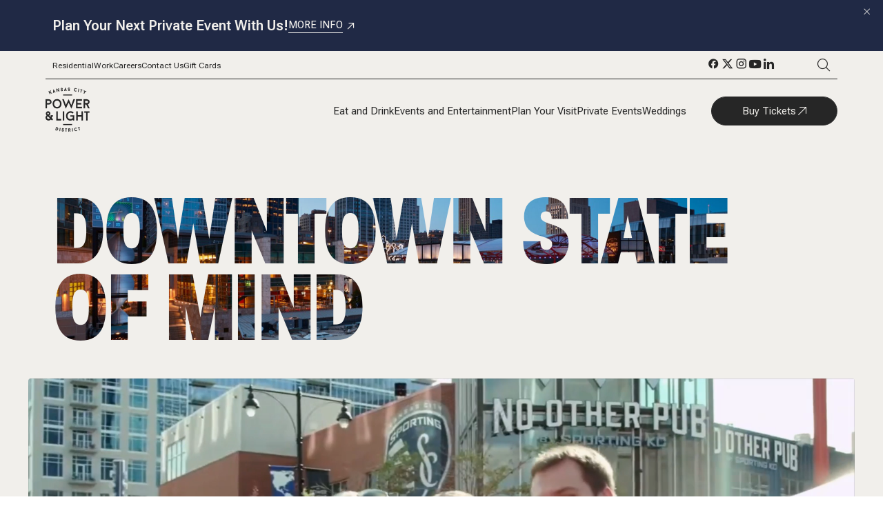

--- FILE ---
content_type: text/html; charset=utf-8
request_url: https://www.powerandlightdistrict.com/
body_size: 34135
content:
<!DOCTYPE html><html lang="en"><head><meta charSet="utf-8"/><meta http-equiv="X-UA-Compatible" content="IE=edge"/><meta name="viewport" content="width=device-width, initial-scale=1, maximum-scale=1, user-scalable=no"/><title>Power &amp; Light</title><link rel="shortcut icon" href="https://edge.sitecorecloud.io/agencyq-3zrqvyjn/media/Cordish/Images/District-Websites/Kansas-City-Power-and-Light/Favicon-and-Header-Logo/kcplfavicon.png?h=16&amp;iar=0&amp;w=16&amp;rev=1de53d3730984fa3977a9002de25f6bd"/><meta name="layout" content="baf2d8ed-55f4-4b32-9df3-300860d4cb9d"/><meta name="og:title" content="Power &amp; Light"/><meta property="og:url" content="https://powerandlightdistrict.com/"/><meta name="language" content="en"/><meta name="site_name" content="powerandlight"/><meta name="title" content="Power &amp; Light"/><meta name="item_id" content="e3b179fb-939c-4e5b-b4cb-2ca5dc46a4e0"/><meta name="ancestor_ids" content="[&quot;1ab80778ea1a4bebbe151c694a798efc&quot;,&quot;f43c7684049d4ba1836ef4a456b29a5f&quot;]"/><meta name="template_id" content="432b003f-e41e-4536-a8a3-4b1a9b5986da"/><meta name="type" content="page"/><meta name="teaser_rich_text" content="Experience the Power &amp;amp; Light District: Downtown Kansas City&#x27;s premier destination for world-class restaurants, lively bars, thrilling live entertainment, and modern urban living, all in one place!
&lt;div ccp_infra_version=&quot;3&quot; ccp_infra_timestamp=&quot;1749566146928&quot; ccp_infra_user_hash=&quot;4054174705&quot; ccp_infra_copy_id=&quot;8781fb59-dac9-47b0-9a93-479f5982bff2&quot; data-ccp-timestamp=&quot;1749566146928&quot; style=&quot;color: #000000;&quot;&gt;
&lt;table width=&quot;723&quot; style=&quot;width: 542pt;&quot;&gt;
    &lt;tbody&gt;
    &lt;/tbody&gt;
&lt;/table&gt;
&lt;/div&gt;"/><meta name="teaser_text" content="Kansas City Power &amp; Light District"/><meta name="event:url" content="https://powerandlightdistrict.com/"/><meta name="short_title" content="Power &amp; Light"/><meta name="long_title" content="Power &amp; Light"/><meta name="main_image_field" content="{&quot;value&quot;:{}}"/><meta name="teaser_image_field" content="{&quot;value&quot;:{}}"/><meta name="next-head-count" content="23"/><link rel="stylesheet" type="text/css" href="/Districts/css/main-district.css"/><link rel="preconnect" href="https://use.typekit.net" crossorigin /><link rel="preload" href="https://cordish-prod.netlify.app/_next/static/css/dd67c6c06b9335e0.css" as="style"/><link rel="stylesheet" href="https://cordish-prod.netlify.app/_next/static/css/dd67c6c06b9335e0.css" data-n-p=""/><link rel="preload" href="https://cordish-prod.netlify.app/_next/static/css/86baf620987b593c.css" as="style"/><link rel="stylesheet" href="https://cordish-prod.netlify.app/_next/static/css/86baf620987b593c.css" data-n-p=""/><noscript data-n-css=""></noscript><script defer="" nomodule="" src="https://cordish-prod.netlify.app/_next/static/chunks/polyfills-42372ed130431b0a.js"></script><script src="/hive-loader.js" async="" defer="" data-nscript="beforeInteractive"></script><script src="https://cordish-prod.netlify.app/_next/static/chunks/webpack-a40ecd5a68f6ec18.js" defer=""></script><script src="https://cordish-prod.netlify.app/_next/static/chunks/framework-e952fed463eb8e34.js" defer=""></script><script src="https://cordish-prod.netlify.app/_next/static/chunks/main-fd00359f99c30fe0.js" defer=""></script><script src="https://cordish-prod.netlify.app/_next/static/chunks/pages/_app-4d72056309bffcd4.js" defer=""></script><script src="https://cordish-prod.netlify.app/_next/static/chunks/75fc9c18-09e09483269b50d9.js" defer=""></script><script src="https://cordish-prod.netlify.app/_next/static/chunks/b637e9a5-ebfee6b48b492480.js" defer=""></script><script src="https://cordish-prod.netlify.app/_next/static/chunks/94726e6d-ff78dff87f44d66a.js" defer=""></script><script src="https://cordish-prod.netlify.app/_next/static/chunks/567-45e4201817375e33.js" defer=""></script><script src="https://cordish-prod.netlify.app/_next/static/chunks/pages/%5B%5B...path%5D%5D-24d18289a521b1a6.js" defer=""></script><script src="https://cordish-prod.netlify.app/_next/static/wO3QNIm_ZtuwoYBLZpGpP/_buildManifest.js" defer=""></script><script src="https://cordish-prod.netlify.app/_next/static/wO3QNIm_ZtuwoYBLZpGpP/_ssgManifest.js" defer=""></script><style data-href="https://use.typekit.net/axm3uot.css">@import url("https://p.typekit.net/p.css?s=1&k=axm3uot&ht=tk&f=27940&a=84250352&app=typekit&e=css");@font-face{font-family:"paralucent-condensed";src:url("https://use.typekit.net/af/9d5707/00000000000000007735b47f/30/l?primer=7cdcb44be4a7db8877ffa5c0007b8dd865b3bbc383831fe2ea177f62257a9191&fvd=n7&v=3") format("woff2"),url("https://use.typekit.net/af/9d5707/00000000000000007735b47f/30/d?primer=7cdcb44be4a7db8877ffa5c0007b8dd865b3bbc383831fe2ea177f62257a9191&fvd=n7&v=3") format("woff"),url("https://use.typekit.net/af/9d5707/00000000000000007735b47f/30/a?primer=7cdcb44be4a7db8877ffa5c0007b8dd865b3bbc383831fe2ea177f62257a9191&fvd=n7&v=3") format("opentype");font-display:auto;font-style:normal;font-weight:700;font-stretch:normal}.tk-paralucent-condensed{font-family:"paralucent-condensed",sans-serif}</style></head><body id="body" class="district-body"><div id="__next"><!--$--><!--$--><style>
          .global-color-settings {
            --live-white: #FFFFFF;
            --live-off-white: #F1EFEB;
            --live-off-white-50-percent: #F1EFEB50;
            --live-off-white-20-percent: #F1EFEB20;
            --live-off-black: #262626;
            --live-off-black-10-percent: #26262610;
            --live-off-black-70-percent: #26262670;
            --live-gray: #262626;
            --live-compliant-red: #E72127;
            
            --full-color-dark: linear-gradient(82deg, #202945 10.34%, #E72127 92.36%);
            --full-color-light: linear-gradient(89deg, #E72127 10.06%, #C9A978 93.58%);
            --horizon-1-dark: linear-gradient(180deg, rgba(201, 169, 120, 0.00) 23.33%, rgba(201, 169, 120, 0.60) 52.67%, rgba(201, 169, 120, 0.00) 82%), #202945;
            --horizon-2-dark: linear-gradient(180deg, rgba(97, 106, 132, 0.00) 23.33%, rgba(97, 106, 132, 0.60) 52.67%, rgba(97, 106, 132, 0.00) 82%), #202945;
            --middle-glow-1-dark: linear-gradient(180deg, rgba(201, 169, 120, 0.00) 7.98%, #C9A978 50.21%, rgba(201, 169, 120, 0.00) 92.44%), #202945;
            --middle-glow-2-dark: linear-gradient(180deg, rgba(97, 106, 132, 0.00) 7.98%, #616A84 50.21%, rgba(97, 106, 132, 0.00) 92.44%), #202945;
            --horizon-1-light: linear-gradient(rgba(201, 169, 120, 0.00) 18%, #C9A978 47.33%, rgba(201, 169, 120, 0.00) 76.67%), #F1EFEB;
            --horizon-2-light: linear-gradient(rgba(97, 106, 132, 0.00) 18%, #616A84 47.33%, rgba(97, 106, 132, 0.00) 76.67%), #F1EFEB;
            --middle-glow-1-light: linear-gradient(rgba(201, 169, 120, 0.00) 7.56%, #C9A978 49.79%, rgba(201, 169, 120, 0.00) 92.02%), #F1EFEB;
            --middle-glow-2-light: linear-gradient(rgba(97, 106, 132, 0.00) 7.56%, #616A84 49.79%, rgba(97, 106, 132, 0.00) 92.02%), #F1EFEB;
            --sun-down-1-light: linear-gradient(#C9A978 2.45%, rgba(201, 169, 120, 0.00) 92.67%), #F2EFE7;
            --sun-down-2-light: linear-gradient(#616A84 5.84%, rgba(97, 106, 132, 0.00) 92.29%), #F1EFEB;
            --sun-up-1-light: linear-gradient(rgba(201, 169, 120, 0.00) 2.45%, #C9A978 92.67%), #F2EFE7;
            --sun-up-2-light: linear-gradient(rgba(97, 106, 132, 0.00) 5.84%, #616A84 92.29%), #F1EFEB;
            --night-down-1-dark: linear-gradient(#C9A978 2.45%, rgba(201, 169, 120, 0.00) 92.67%), #202945;
            --night-down-2-dark: linear-gradient(#616A84 5.84%, rgba(97, 106, 132, 0.00) 92.29%), #202945;
            --night-up-1-dark: linear-gradient(rgba(201, 169, 120, 0.00) 2.45%, #C9A978 92.67%), #202945;
            --night-up-2-dark: linear-gradient(rgba(97, 106, 132, 0.00) 5.84%, #616A84 92.29%), #202945;
            --sideways-1-dark: linear-gradient(90deg, rgba(201, 169, 120, 0.00) 4.89%, #C9A978 95.11%), #202945;
            --sideways-1-light: linear-gradient(90deg, rgba(201, 169, 120, 0.00) 4.89%, #C9A978 95.11%), #F2EFE7;
            --sideways-2-dark: linear-gradient(90deg, rgba(97, 106, 132, 0.00) 6.78%, #616A84 93.22%), #202945;
            --sideways-2-light: linear-gradient(90deg, rgba(97, 106, 132, 0.00) 6.78%, #616A84 93.22%), #F1EFEB;

            --mobile-nav-headline-color: #616A84;
            --announcement-bar-background-color: #202945;
            --event-detail-icon-color: #616A84;
            --marquee-background-color: #202945;
            --event-card-icons-color: #616A84;
            --event-card-icons-rollover-color: #202945;
            --event-card-rollover-gradient: linear-gradient(138.36deg, rgba(231, 33, 39, 0) 25.83%, #E72127 100.76%);
            --event-card-tag-text-color: #FFFFFF;
            --event-card-tag-background-color: #E72127;
            --venue-card-icons-color: #C9A978;
            --venue-card-icons-rollover-color: #C9A978;
            --venue-card-rollover-gradient: linear-gradient(138.36deg, rgba(201, 169, 120, 0) 25.83%, #C9A978 100.76%);
            --venue-card-tag-text-color: #616A84;
            --venue-card-tag-color: #616A84;    
            --breadcrumb-hover-light: #616A84;
            --breadcrumb-hover-dark: #AAB4D0;
            --venue-card-tag-color: #616A84;    
            --image-card-dark-title-color: #C9A978;
            --image-card-light-title-color: #202945;
            --weekly-special-card-icons-color: #C9A978;
            --weekly-special-card-rollover-gradient: linear-gradient(138deg, rgba(201, 169, 120, 0.00) 25.83%, #C9A978 100.76%);
            --weekly-special-detail-headline-color: #616A84;
            --weekly-special-detail-icon-color: undefined;
            --event-card-grid-tag-border-color: #616A84;
            --detail-block-with-columns-icons: #616A84;
            --featured-video-and-image-carousel-headline-color: #616A84;
            --custom-text-block-dark-mode-background-solid: #616A84;
            --custom-text-block-light-mode-headline-color-1: #202945;
            --custom-text-block-light-mode-headline-color-2: #616A84;
            --parking-map-border-color: #C9A978;
            --parking-map-icons-color: #E72127;
            --search-filter-color: undefined;
            --listing-headline-color: #202945;
            --tag-border-and-text: #616A84;
            --selected-tag-background: rgba(170, 180, 208, 0.3);
            --second-level-hero-background-color: #202945;
            --text-media-block-headline-color: #616A84;
            --plan-an-event-card-icon-color: #616A84;
            --plan-an-event-card-subhead-color: #616A84;
            --plan-an-event-card-rollover: linear-gradient(138.36deg, rgba(231, 33, 39, 0) 25.83%, #E72127 100.76%);
            --news-card-date-color: #E72127;
            --news-card-rollover-gradient: linear-gradient(138.36deg, rgba(201, 169, 120, 0) 25.83%, #C9A978 100.76%);
            --weekly-special-background: #616A84;
            --pop-up-district-specific-background-color: #202945;
            --social-push-headline-and-icon-color-light: #202945;
            --social-push-headline-and-icon-color-dark: #C9A978;
            --social-feed-hashtag-color-light: #616A84;
            --social-feed-hashtag-color-dark: #AAB4D0;
            --social-block-background-color-dark: #262626;
            --hero-headline-color: #262626;
          }

          .full-color-dark {
            background: linear-gradient(82deg, #202945 10.34%, #E72127 92.36%);}
          }

          .full-color-light {
            background: linear-gradient(89deg, #E72127 10.06%, #C9A978 93.58%);}
          }

          .horizon-1-dark {
            background: linear-gradient(180deg, rgba(201, 169, 120, 0.00) 23.33%, rgba(201, 169, 120, 0.60) 52.67%, rgba(201, 169, 120, 0.00) 82%), #202945;}
          }

          .horizon-2-dark {
            background: linear-gradient(180deg, rgba(97, 106, 132, 0.00) 23.33%, rgba(97, 106, 132, 0.60) 52.67%, rgba(97, 106, 132, 0.00) 82%), #202945;}
          }

          .middle-glow-1-dark {
            background: linear-gradient(180deg, rgba(201, 169, 120, 0.00) 7.98%, #C9A978 50.21%, rgba(201, 169, 120, 0.00) 92.44%), #202945;}
          }

          .middle-glow-2-dark {
            background: linear-gradient(180deg, rgba(97, 106, 132, 0.00) 7.98%, #616A84 50.21%, rgba(97, 106, 132, 0.00) 92.44%), #202945;}
          }

          .horizon-1-light {
            background: linear-gradient(rgba(201, 169, 120, 0.00) 18%, #C9A978 47.33%, rgba(201, 169, 120, 0.00) 76.67%), #F1EFEB;}
          }

          .horizon-2-light {
            background: linear-gradient(rgba(97, 106, 132, 0.00) 18%, #616A84 47.33%, rgba(97, 106, 132, 0.00) 76.67%), #F1EFEB;}
          }

          .middle-glow-1-light {
            background: linear-gradient(rgba(201, 169, 120, 0.00) 7.56%, #C9A978 49.79%, rgba(201, 169, 120, 0.00) 92.02%), #F1EFEB;}
          }

          .middle-glow-2-light {
            background: linear-gradient(rgba(97, 106, 132, 0.00) 7.56%, #616A84 49.79%, rgba(97, 106, 132, 0.00) 92.02%), #F1EFEB;}
          }

          .sun-down-1-light {
            background: linear-gradient(#C9A978 2.45%, rgba(201, 169, 120, 0.00) 92.67%), #F2EFE7;}
          }

          .sun-down-2-light {
            background: linear-gradient(#616A84 5.84%, rgba(97, 106, 132, 0.00) 92.29%), #F1EFEB;}
          }

          .sun-up-1-light {
            background: linear-gradient(rgba(201, 169, 120, 0.00) 2.45%, #C9A978 92.67%), #F2EFE7;}
          }
          
          .sun-up-2-light {
            background: linear-gradient(rgba(97, 106, 132, 0.00) 5.84%, #616A84 92.29%), #F1EFEB;}
          }

          .night-down-1-dark {
            background: linear-gradient(#C9A978 2.45%, rgba(201, 169, 120, 0.00) 92.67%), #202945;}
          }

          .night-down-2-dark {
            background: linear-gradient(#616A84 5.84%, rgba(97, 106, 132, 0.00) 92.29%), #202945;}
          }

          .night-up-1-dark {
            background: linear-gradient(rgba(201, 169, 120, 0.00) 2.45%, #C9A978 92.67%), #202945;}
          }

          .night-up-2-dark {
            background: linear-gradient(rgba(97, 106, 132, 0.00) 5.84%, #616A84 92.29%), #202945;}
          }

          .sideways-1-light {
            background: linear-gradient(90deg, rgba(201, 169, 120, 0.00) 4.89%, #C9A978 95.11%), #F2EFE7;}
          }

          .sideways-2-light {
            background: linear-gradient(90deg, rgba(97, 106, 132, 0.00) 6.78%, #616A84 93.22%), #F1EFEB;}
          }

          .sideways-1-dark {
            background: linear-gradient(90deg, rgba(201, 169, 120, 0.00) 4.89%, #C9A978 95.11%), #202945;}
          }

          .sideways-2-dark {
            background: linear-gradient(90deg, rgba(97, 106, 132, 0.00) 6.78%, #616A84 93.22%), #202945;}
          }
        }
    </style><style>
        .global-font-settings{
            --h1-l-font-family: paralucent-condensed;
            --h1-l-font-weight: 900;
            --h1-l-font-size: 11.125rem;
            --h1-l-letter-spacing: -0.33375rem;
            --h1-m-font-family: paralucent-condensed;
            --h1-m-font-weight: 900;
            --h1-m-font-size: 9.25rem;
            --h1-m-letter-spacing: -0.2775rem;     
            --h1-s-font-family: paralucent-condensed;
            --h1-s-font-weight: 900;
            --h1-s-font-size: 5.25rem;
            --h1-s-letter-spacing: -0.0525rem;  
            --h2-font-family: paralucent-condensed;
            --h2-font-weight: 900;
            --h2-font-size: 10.25rem;
            --h2-letter-spacing: -0.1025rem;
            --h3-font-family: paralucent-condensed;
            --h3-font-weight: 900;
            --h3-font-size: 7.5rem;
            --h3-letter-spacing: -0.01563rem;
            --h4-font-family: paralucent-condensed;
            --h4-font-weight: 900;
            --h4-font-size: 6rem;
            --h4-letter-spacing: -0.01563rem;
            --h5-font-family: paralucent-condensed;
            --h5-font-weight: 900;
            --h5-font-size: 4.25rem;
            --h5-letter-spacing: -0.0425rem;
            --h6-font-family: paralucent-condensed;
            --h6-font-weight: 900;
            --h6-font-size: 2.75rem;
            --h6-letter-spacing: normal;
            --h1-l-mobile-font-family: paralucent-condensed;
            --h1-l-mobile-font-weight: 900;
            --h1-l-mobile-font-size: 4rem;
            --h1-l-mobile-letter-spacing: -0.04rem;
            --h1-m-mobile-font-family: paralucent-condensed;
            --h1-m-mobile-font-weight: 900;
            --h1-m-mobile-font-size: 3.5rem;
            --h1-m-mobile-letter-spacing: -0.035rem;
            --h1-s-mobile-font-family: paralucent-condensed;
            --h1-s-mobile-font-weight: 900;
            --h1-s-mobile-font-size: 3rem;
            --h1-s-mobile-letter-spacing: -0.03rem;
            --h2-mobile-font-family: paralucent-condensed;
            --h2-mobile-font-weight: 900;
            --h2-mobile-font-size: 5.25rem;
            --h2-mobile-letter-spacing: -0.0525rem;
            --h3-mobile-font-family: paralucent-condensed;
            --h3-mobile-font-weight: 900;
            --h3-mobile-font-size: 3.875rem;
            --h3-mobile-letter-spacing: normal;
            --h4-mobile-font-family: paralucent-condensed;
            --h4-mobile-font-weight: 900;
            --h4-mobile-font-size: 3.375rem;
            --h4-mobile-letter-spacing: normal;
            --h5-mobile-font-family: paralucent-condensed;
            --h5-mobile-font-weight: 900;
            --h5-mobile-font-size: 2.875rem;
            --h5-mobile-letter-spacing: normal;
            --h6-mobile-font-family: paralucent-condensed;
            --h6-mobile-font-weight: 900;
            --h6-mobile-font-size: 2.25rem;
            --h6-mobile-letter-spacing: normal;     
        }
  </style><!--/$--><!--/$--><div class="__variable_4329b2 __variable_b02d58 global-color-settings global-font-settings"><!--$--><section class="AnnouncementBar_announcementBar__q3yXf"><div class="AnnouncementBar_announcementBarContentContainer__3Ki3m"><p class="AnnouncementBar_announcementBarTextLarge__Nsruq">Plan Your Next Private Event With Us! </p><div class="AnnouncementBar_linkArea__OoEHT"><div class="TextButton_buttonOffWhite__Q791c TextButton_buttonTextSmall__cKwSi TextButton_buttonOffWhite__Q791c"><a href="https://powerandlightdistrict.com/Private-Events" class="
          false 
          TextButton_redrawUnderline_dark__4fTOl 
          
          " title="Start Here" target="_blank">MORE INFO</a><span class="TextButton_iconExternal__ZMb5E TextButton_icon-external-link-small__yQ_1M"></span></div></div></div><button class="AnnouncementBar_announcementBarCloseButton__WtBa9"><span class="AnnouncementBar_iconClose__lYS0_ AnnouncementBar_icon-close-large__1jTvM"></span></button></section><!--/$--><!--$--><!--/$--><!--$--><!--$--><div class="sticky-outer-wrapper"><div class="sticky-inner-wrapper" style="position:relative;top:0px;z-index:8888"><div class="navigation_nav-container__M_REt " data-sticky-container="true"><div class="navigation_top-container__1CxIq sticky" data-sticky="true" data-margin-top="0"><div class="navigation_top-nav__cqC_1 "><div class="navigation_utility-nav__w1UP1"><ul><li class="navigation_utility-nav-item__FWweW "><a class="  navigation_live-off-black__Yk05M" href="/Residential">Residential</a></li><li class="navigation_utility-nav-item__FWweW "><a class="  navigation_live-off-black__Yk05M" href="/Work">Work</a></li><li class="navigation_utility-nav-item__FWweW "><a class="  navigation_live-off-black__Yk05M" href="/Careers">Careers</a></li><li class="navigation_utility-nav-item__FWweW "><a class="  navigation_live-off-black__Yk05M" href="/Contact-Us">Contact Us</a></li><li class="navigation_utility-nav-item__FWweW "><a class="  navigation_live-off-black__Yk05M" href="https://live-dining-entertainment.myshopify.com/products/kansas-city-live-gift-card">Gift Cards</a></li></ul></div><div class="navigation_social-search__0pX8G"><ul><li class="navigation_utility-nav-item__FWweW "><a class="  navigation_live-off-black__Yk05M" target="_blank" href="https://www.facebook.com/KCPowerLightDistrict/"><span class="navigation_icon__ReEqi  navigation_icon-facebook__0f_tv"></span></a></li><li class="navigation_utility-nav-item__FWweW "><a class="  navigation_live-off-black__Yk05M" target="_blank" href="https://x.com/KCPLDistrict"><span class="navigation_icon__ReEqi  navigation_icon-twitter__4t3M6"></span></a></li><li class="navigation_utility-nav-item__FWweW "><a class="  navigation_live-off-black__Yk05M" target="_blank" href="https://www.instagram.com/kcpldistrict/"><span class="navigation_icon__ReEqi  navigation_icon-instagram__H2Q9Q"></span></a></li><li class="navigation_utility-nav-item__FWweW "><a class="  navigation_live-off-black__Yk05M" target="_blank" href="https://www.youtube.com/user/KCPLDistrict"><span class="navigation_icon__ReEqi  navigation_icon-youtube__3E4Bm"></span></a></li><li class="navigation_utility-nav-item__FWweW "><a class="  navigation_live-off-black__Yk05M" target="_blank" href="https://www.linkedin.com/company/kansas-city-power-light-district/"><span class="navigation_icon__ReEqi  navigation_icon-linkedin__ehEzW"></span></a></li></ul><span class="navigation_icon__ReEqi navigation_icon-search-icon__AZlzx"></span></div></div></div><div class="navigation_divider__aQCc5"></div><div class="navigation_bottom-nav__xjfJg"><a href="/"><img alt="KC Power Light District Primary Light Logo" loading="lazy" width="64" height="64" decoding="async" data-nimg="1" style="color:transparent" srcSet="/_next/image?url=https%3A%2F%2Fedge.sitecorecloud.io%2Fagencyq-3zrqvyjn%2Fmedia%2FProject%2FDistricts%2Fpowerandlight%2FLogo%2FKC-Power--Light-District-Primary-Light-Logo.png%3Fh%3D64%26iar%3D0%26w%3D64%26rev%3D20e3a45ec7ab48e68f71c0c9e9b63e06&amp;w=64&amp;q=75 1x, /_next/image?url=https%3A%2F%2Fedge.sitecorecloud.io%2Fagencyq-3zrqvyjn%2Fmedia%2FProject%2FDistricts%2Fpowerandlight%2FLogo%2FKC-Power--Light-District-Primary-Light-Logo.png%3Fh%3D64%26iar%3D0%26w%3D64%26rev%3D20e3a45ec7ab48e68f71c0c9e9b63e06&amp;w=128&amp;q=75 2x" src="/_next/image?url=https%3A%2F%2Fedge.sitecorecloud.io%2Fagencyq-3zrqvyjn%2Fmedia%2FProject%2FDistricts%2Fpowerandlight%2FLogo%2FKC-Power--Light-District-Primary-Light-Logo.png%3Fh%3D64%26iar%3D0%26w%3D64%26rev%3D20e3a45ec7ab48e68f71c0c9e9b63e06&amp;w=128&amp;q=75"/></a><div class="navigation_main-nav__2okjg"><ul><li class="navigation_utility-nav-item__FWweW"><a class="navigation_underline__Ze33d  navigation_live-off-black__Yk05M" href="/Eat-and-Drink">Eat and Drink</a></li><li class="navigation_utility-nav-item__FWweW"><a class="navigation_underline__Ze33d  navigation_live-off-black__Yk05M" href="/Events-and-Entertainment">Events and Entertainment</a></li><li class="navigation_utility-nav-item__FWweW"><a class="navigation_underline__Ze33d  navigation_live-off-black__Yk05M" href="/Plan-Your-Visit">Plan Your Visit</a></li><li class="navigation_utility-nav-item__FWweW"><a class="navigation_underline__Ze33d  navigation_live-off-black__Yk05M" href="/Private-Events">Private Events</a></li><li class="navigation_utility-nav-item__FWweW"><a class="navigation_underline__Ze33d  navigation_live-off-black__Yk05M" href="/Private-Events/The-Gallery">Weddings</a></li></ul><a href="https://www.axs.com/venues/101881/kansas-city-live-kansas-city-tickets" class="PrimaryButton_buttonOffBlack__SBbdU PrimaryButton_icon__xB7c4 PrimaryButton_icon-external-link__YEv2o" target="_blank">Buy Tickets</a></div></div><div class="navigation_search-box-overlay-container__OaeA7 navigation_hide__zJHIk"><div class="navigation_search-box__n8_0n"><input type="text" placeholder="    Search for event or venue" class="navigation_search-input__yVmVh"/><a href="/search?query="><span class="navigation_icon__ReEqi navigation_live-off-white__N0lkc navigation_icon-search-icon__AZlzx"></span></a></div></div></div><div class="navigation_mobile-container__Ik6i0 " style="--nav-height:unset"><div class="navigation_mobile-top-nav__nUk7O"><a href="/"><img alt="KC Power Light District Primary Light Logo" loading="lazy" width="64" height="64" decoding="async" data-nimg="1" style="color:transparent" srcSet="/_next/image?url=https%3A%2F%2Fedge.sitecorecloud.io%2Fagencyq-3zrqvyjn%2Fmedia%2FProject%2FDistricts%2Fpowerandlight%2FLogo%2FKC-Power--Light-District-Primary-Light-Logo.png%3Fh%3D64%26iar%3D0%26w%3D64%26rev%3D20e3a45ec7ab48e68f71c0c9e9b63e06&amp;w=64&amp;q=75 1x, /_next/image?url=https%3A%2F%2Fedge.sitecorecloud.io%2Fagencyq-3zrqvyjn%2Fmedia%2FProject%2FDistricts%2Fpowerandlight%2FLogo%2FKC-Power--Light-District-Primary-Light-Logo.png%3Fh%3D64%26iar%3D0%26w%3D64%26rev%3D20e3a45ec7ab48e68f71c0c9e9b63e06&amp;w=128&amp;q=75 2x" src="/_next/image?url=https%3A%2F%2Fedge.sitecorecloud.io%2Fagencyq-3zrqvyjn%2Fmedia%2FProject%2FDistricts%2Fpowerandlight%2FLogo%2FKC-Power--Light-District-Primary-Light-Logo.png%3Fh%3D64%26iar%3D0%26w%3D64%26rev%3D20e3a45ec7ab48e68f71c0c9e9b63e06&amp;w=128&amp;q=75"/></a><div><span class="navigation_icon__ReEqi navigation_icon-search-icon__AZlzx"></span><svg class="navigation_icon__ReEqi   " width="40" height="27" viewBox="0 0 40 27"><rect class="navigation_top__7SSKn" x="0" y="0" width="100%" height="1.25"></rect><rect class="navigation_middle__Q1nwO" x="0" y="12" width="100%" height="1.25"></rect><rect class="navigation_bottom__3wtvT" x="0" y="24" width="100%" height="1.25"></rect></svg></div></div></div></div></div><!--/$--><!--/$--><!--$--><section class="HomepageHero_homepageHero__44t9G"><div class="HomepageHero_homepageHeroTitleSection__BDKrN"><h1 class="h1_medium HomepageHero_homepageHeroTextImage__dS6ce" style="background-image:url(https://edge.sitecorecloud.io/agencyq-3zrqvyjn/media/Cordish/Images/District-Websites/Kansas-City-Power-and-Light/Homepage/Downtown-EastView.png?h=1080&amp;iar=0&amp;w=1920&amp;rev=9821b7d800c94c1fa96109209f74088f)">Downtown State of Mind</h1></div><div class="HomepageHero_homepageHeroMediaSection__uGCFE "><div id="heroGallery" class="HomepageHero_homepageHeroMediaGallery__ehvQK "><video autoplay="" playsinline="" muted="" loop="" preload="auto" class="HomepageHero_homepageHeroVideo__3B9ru"><source src="https://edge.sitecorecloud.io/agencyq-3zrqvyjn/media/Project/Districts/shared/Videos/DevTest/Live-Districts-Hero-loop.mp4?rev=122925d752c241c78732c3ee6ca9f52b" type="video/mp4"/></video><button class="HomepageHero_homepageHeroPauseButton__TMM2q"><span class="HomepageHero_icon__YNM0r HomepageHero_icon-pause__PYuaF"></span></button></div></div><div class="HomepageHero_homepageHeroLogoAndBodySection__sieSH"><img alt="" width="180" height="180" class="HomepageHero_homepageHeroLogo__7k6OB" src="https://edge.sitecorecloud.io/agencyq-3zrqvyjn/media/Project/Districts/powerandlight/Logo/Power_And_Light_Logo.png?h=180&amp;iar=0&amp;w=180&amp;rev=5b5c4829cc5a414ab4659aa3a2eeb325"/><div class="HomepageHero_homepageHeroBody__S5Ehw">Experience the Power & Light District: Downtown Kansas City's premier destination for world-class restaurants, lively bars, thrilling live entertainment, and modern urban living, all in one place!</div></div></section><!--/$--><!--$--><div class="GenericBackground_genericBackground__x8x5f undefined" style="background:linear-gradient(81.78deg, #202945 10.34%, #E72127 92.36%)"><div class="GenericBackground_contentOverlay__njaMN"><div class="FeaturedEventsBlockWithCarousel_customCarousel__QcFFF"></div></div></div><!--/$--><!--$--><!--/$--><!--$--><!--/$--><!--$--><div class="GenericBackground_genericBackground__x8x5f undefined" style="background:var(--weekly-special-background)"><div class="GenericBackground_contentOverlay__njaMN"><div class="WeeklySpecialsCarousel_customCarousel___XYIL"><div class="WeeklySpecialsCarousel_carouselTitle__oExLM"><h3>Weekly Specials</h3><div class="WeeklySpecialsCarousel_subhead__m_cnI">From unbeatable happy hours to themed nights, enjoy the best food, drinks, and vibes all week long.</div></div><div class="WeeklySpecialsCarousel_carousel__lOENR"><div class="HorizontalScroller_horizontalScroller__WxGoN  HorizontalScroller_noArrows__GxmDn"><div class="keen-slider HorizontalScroller_scrollContainer__IjpPy " tabindex="0"><div class="HorizontalScroller_innerWrapper__QWhk1"><div class="keen-slider__slide"><div class="WeeklySpecialCard_cardWrapper__Ml4Ec  item"><a href="https://powerandlightdistrict.com/Eat-and-Drink/Besos-y-Abrazos/Weekly-Specials/SPECIALS_BES_Tuesday-Happy-Hour"><div class="WeeklySpecialCard_card__XCs6Z"><div class="WeeklySpecialCard_cardImage__5y_6m"><div class="CroppedImage_croppedImageContainer__2UZbB "><div style="background:var(--weekly-special-card-rollover-gradient);position:absolute;height:100%;width:100%;z-index:5;opacity:0"></div><img alt="A table spread with appetizers and shareable meals at Besos Y Abrazos" height="4000" width="6000" style="--crop-focus-x:0.5;--crop-focus-y:0.5" priority="true" srcSet="https://edge.sitecorecloud.io/agencyq-3zrqvyjn/media/Cordish/Images/District-Websites/Kansas-City-Power-and-Light/Events/Besos-Happy-Hour-Teaser/102325-Besos--Abrazos-Food--Style-Photoshoot29.jpg?mw=720&amp;mh=520&amp;rev=cb2ed8603b0e429fb6a37f50d63c0b78 720w" src="https://edge.sitecorecloud.io/agencyq-3zrqvyjn/media/Cordish/Images/District-Websites/Kansas-City-Power-and-Light/Events/Besos-Happy-Hour-Teaser/102325-Besos--Abrazos-Food--Style-Photoshoot29.jpg?h=4000&amp;iar=0&amp;w=6000&amp;rev=cb2ed8603b0e429fb6a37f50d63c0b78"/></div></div><div class="WeeklySpecialCard_cardContent__83ZdN"><h6>All Day Happy Hour</h6><div class="WeeklySpecialCard_cardBody__Z3OTK"><div><span class="WeeklySpecialCard_icon__3MAYt WeeklySpecialCard_icon-calendar__LTUoe"></span><div>Every <!-- -->Tuesday</div></div><div><span class="WeeklySpecialCard_icon__3MAYt WeeklySpecialCard_icon-clock__zfCm6"></span><div>4 PM<!-- --> - <!-- -->11:30 PM</div></div><div><span class="WeeklySpecialCard_icon__3MAYt WeeklySpecialCard_icon-map-marker__QmHjn"></span><div>Besos y Abrazos</div></div></div></div></div></a></div></div><div class="keen-slider__slide"><div class="WeeklySpecialCard_cardWrapper__Ml4Ec  item"><a href="https://powerandlightdistrict.com/Eat-and-Drink/Besos-y-Abrazos/Weekly-Specials/SPECIALS_BES_Happy-Hour"><div class="WeeklySpecialCard_card__XCs6Z"><div class="WeeklySpecialCard_cardImage__5y_6m"><div class="CroppedImage_croppedImageContainer__2UZbB "><div style="background:var(--weekly-special-card-rollover-gradient);position:absolute;height:100%;width:100%;z-index:5;opacity:0"></div><img alt="cordish image" height="195" width="320" style="--crop-focus-x:0.5;--crop-focus-y:0.5" priority="true" srcSet="https://edge.sitecorecloud.io/agencyq-3zrqvyjn/media/Cordish/Images/District-Websites/Kansas-City-Power-and-Light/Events/Besos-Happy-Hour-Teaser.png?mw=720&amp;mh=520&amp;rev=0cabe6e3cbcd4bcab7997ab45b545ee2 720w" src="https://edge.sitecorecloud.io/agencyq-3zrqvyjn/media/Cordish/Images/District-Websites/Kansas-City-Power-and-Light/Events/Besos-Happy-Hour-Teaser.png?h=195&amp;iar=0&amp;w=320&amp;rev=0cabe6e3cbcd4bcab7997ab45b545ee2"/></div></div><div class="WeeklySpecialCard_cardContent__83ZdN"><h6>Happy Hour</h6><div class="WeeklySpecialCard_cardBody__Z3OTK"><div><span class="WeeklySpecialCard_icon__3MAYt WeeklySpecialCard_icon-calendar__LTUoe"></span><div>Every <!-- -->Wednesday, Thursday &amp; Friday</div></div><div><span class="WeeklySpecialCard_icon__3MAYt WeeklySpecialCard_icon-clock__zfCm6"></span><div>4 PM<!-- --> - <!-- -->7 PM</div></div><div><span class="WeeklySpecialCard_icon__3MAYt WeeklySpecialCard_icon-map-marker__QmHjn"></span><div>Besos y Abrazos</div></div></div></div></div></a></div></div><div class="keen-slider__slide"><div class="WeeklySpecialCard_cardWrapper__Ml4Ec  item"><a href="https://powerandlightdistrict.com/Eat-and-Drink/PBR-Big-Sky/Weekly-Specials/Rhinestone-Rodeo"><div class="WeeklySpecialCard_card__XCs6Z"><div class="WeeklySpecialCard_cardImage__5y_6m"><div class="CroppedImage_croppedImageContainer__2UZbB "><div style="background:var(--weekly-special-card-rollover-gradient);position:absolute;height:100%;width:100%;z-index:5;opacity:0"></div><img alt="Rhinestone Rodeo Every Thursday" height="2160" width="3840" style="--crop-focus-x:0.5;--crop-focus-y:0.5" priority="true" srcSet="https://edge.sitecorecloud.io/agencyq-3zrqvyjn/media/Cordish/Images/District-Websites/Kansas-City-Power-and-Light/Eat-Drink/PBR-Big-Sky/PBR_BIGSKYKC_RhinestoneRodeo_DIGITAL_3840-x-2160.jpg?mw=720&amp;mh=520&amp;rev=0e8ec58c02fe431eabdb861d06119434 720w" src="https://edge.sitecorecloud.io/agencyq-3zrqvyjn/media/Cordish/Images/District-Websites/Kansas-City-Power-and-Light/Eat-Drink/PBR-Big-Sky/PBR_BIGSKYKC_RhinestoneRodeo_DIGITAL_3840-x-2160.jpg?h=2160&amp;iar=0&amp;w=3840&amp;rev=0e8ec58c02fe431eabdb861d06119434"/></div></div><div class="WeeklySpecialCard_cardContent__83ZdN"><h6>Rhinestone Rodeo</h6><div class="WeeklySpecialCard_cardBody__Z3OTK"><div><span class="WeeklySpecialCard_icon__3MAYt WeeklySpecialCard_icon-calendar__LTUoe"></span><div>Every <!-- -->Thursday</div></div><div><span class="WeeklySpecialCard_icon__3MAYt WeeklySpecialCard_icon-clock__zfCm6"></span><div>8 PM<!-- --> - <!-- -->3 AM</div></div><div><span class="WeeklySpecialCard_icon__3MAYt WeeklySpecialCard_icon-map-marker__QmHjn"></span><div>PBR Big Sky</div></div></div></div></div></a></div></div></div></div></div></div></div></div></div><!--/$--><!--$--><!--/$--><!--$--><!--/$--><!--$--><section class="CustomTextBlock_customTextBlock__kRlk8 CustomTextBlock_light_mode__l4aXb" style="background:var(--live-off-white);padding-bottom:1.5rem"><div><div class="CustomTextBlock_ctb_top_line__jGc1R CustomTextBlock_main_top_line___kdQ_"></div><div class="CustomTextBlock_headlineSection__IDH0t"><h3 class="CustomTextBlock_headline1__3GcCi ">Let Us Plan Your Celebration!</h3><p class="CustomTextBlock_headline2__Ofe54 ">Big or small, we know how to throw a party! From birthdays and VIP experiences to corporate retreats and weddings, make every gathering one to remember at Power &amp; Light District.</p></div></div><div class="CustomTextBlock_oneColumn__zbSSQ" style="color:var(--live-off-black)"></div></section><!--/$--><!--$--><div class="GenericBackground_genericBackground__x8x5f undefined"><div class="GenericBackground_contentOverlay__njaMN"><div class="TextMediaBlock_TMB_SideBySide__0r3JN"><style>.TMB-SideBySide-headline-color {
    color: var(--text-media-block-headline-color);
    }
        .TMB_Background_1 {
      background: var(--horizon-1-light);
    }
        .TMB_Background_2 {
      background: var(--horizon-2-light);
    }
        
  @media (min-width: 769px) {
    .Alternating_Media_2 {
      order: 2;
    }
  }</style><div class="TextMediaBlock_TMB_SideBySide_Item__nN3if TMB_Background_1" style="padding-top:3rem"><div class="TextMediaBlock_TMB_SideBySide_Content__gTQvE"><h5 class="TMB-SideBySide-headline-color  TextMediaBlock_Text_Mobile_Only__fCk2c">Parties &amp; VIP Tables</h5><div class="TextMediaBlock_TMB_SideBySide_Media_Two_Thirds__D_q7b"><div class="ImageCarouselMolecule_carouselContainer__5ZMyN"><div class="ImageCarouselMolecule_carouselImage__pE_w3"><div class="ImageCarouselMolecule_carouselItem__O14_F ImageCarouselMolecule_active__Ld1ff"><div class="CroppedImage_croppedImageContainer__2UZbB "><div style="position:absolute;height:100%;width:100%;z-index:5;opacity:0"></div><img alt="Small party enjoying VIP table service." width="3840" height="2160" style="--crop-focus-x:0.5;--crop-focus-y:0.5" priority="true" srcSet="https://edge.sitecorecloud.io/agencyq-3zrqvyjn/media/Cordish/Images/District-Websites/Kansas-City-Power-and-Light/Homepage/Parties-VIP-Tables-Group.jpg?mw=2256&amp;mh=1304&amp;rev=2210faa6b77f4d7f996cd56fb33ed3b1 2256w" src="https://edge.sitecorecloud.io/agencyq-3zrqvyjn/media/Cordish/Images/District-Websites/Kansas-City-Power-and-Light/Homepage/Parties-VIP-Tables-Group.jpg?h=2160&amp;iar=0&amp;w=3840&amp;rev=2210faa6b77f4d7f996cd56fb33ed3b1"/></div></div></div></div></div><div class="Alternating_Media_2 TextMediaBlock_TMB_SideBySide_Text_Section__CX9R2 " style="width:calc(33.3333% - 6rem)"><div class="TextMediaBlock_TMB_SideBySide_Title_And_Description__NvsaE"><h5 class="TMB-SideBySide-headline-color  TextMediaBlock_Text_Desktop_Only__Jbx2K">Parties &amp; VIP Tables</h5><div class="body-M">Celebrate birthdays, bachelorettes, and other special occasions in style with a party package or VIP table.</div></div><div class="TextMediaBlock_TMB_SideBySide_Button__Omf2d"><div class="TextButton_buttonOffBlack__3HmPA TextButton_buttonTextSmall__cKwSi TextButton_buttonOffBlack__3HmPA"><a title="" target="_self" class="
          TextButton_redrawUnderline_light__RdWYc 
          false 
          
          " href="/Parties-VIP-Tables">Book Now</a><span class=""></span></div></div></div></div></div><style>.TMB-SideBySide-headline-color {
    color: var(--text-media-block-headline-color);
    }
        .TMB_Background_1 {
      background: var(--horizon-1-light);
    }
        .TMB_Background_2 {
      background: var(--horizon-2-light);
    }
        
  @media (min-width: 769px) {
    .Alternating_Media_1 {
      order: 1;
    }
  }</style><div class="TextMediaBlock_TMB_SideBySide_Item__nN3if TMB_Background_2"><div class="TextMediaBlock_TMB_SideBySide_Content__gTQvE"><h5 class="TMB-SideBySide-headline-color  TextMediaBlock_Text_Mobile_Only__fCk2c">Private Events</h5><div class="TextMediaBlock_TMB_SideBySide_Media_Two_Thirds__D_q7b"><div class="ImageCarouselMolecule_carouselContainer__5ZMyN"><div class="ImageCarouselMolecule_carouselImage__pE_w3"><div class="ImageCarouselMolecule_carouselItem__O14_F ImageCarouselMolecule_active__Ld1ff"><div class="CroppedImage_croppedImageContainer__2UZbB "><div style="position:absolute;height:100%;width:100%;z-index:5;opacity:0"></div><img alt="Corporate private event outdoors at the PNC Plaza at Kansas City Live!" width="3840" height="2160" style="--crop-focus-x:0.5;--crop-focus-y:0.5" priority="true" srcSet="https://edge.sitecorecloud.io/agencyq-3zrqvyjn/media/Cordish/Images/District-Websites/Kansas-City-Power-and-Light/Homepage/Private-Events-Outdoor-Corporate-Kansas-City-Live.jpg?mw=2256&amp;mh=1304&amp;rev=a164de6d07b7439eafd457dd0db512e9 2256w" src="https://edge.sitecorecloud.io/agencyq-3zrqvyjn/media/Cordish/Images/District-Websites/Kansas-City-Power-and-Light/Homepage/Private-Events-Outdoor-Corporate-Kansas-City-Live.jpg?h=2160&amp;iar=0&amp;w=3840&amp;rev=a164de6d07b7439eafd457dd0db512e9"/></div></div></div></div></div><div class="Alternating_Media_1 TextMediaBlock_TMB_SideBySide_Text_Section__CX9R2 " style="width:calc(33.3333% - 6rem)"><div class="TextMediaBlock_TMB_SideBySide_Title_And_Description__NvsaE"><h5 class="TMB-SideBySide-headline-color  TextMediaBlock_Text_Desktop_Only__Jbx2K">Private Events</h5><div class="body-M">With dynamic and unique event spaces, epic entertainment, and exceptional service, we can help you plan the perfect celebration.</div></div><div class="TextMediaBlock_TMB_SideBySide_Button__Omf2d"><div class="TextButton_buttonOffBlack__3HmPA TextButton_buttonTextSmall__cKwSi TextButton_buttonOffBlack__3HmPA"><a title="" target="_self" class="
          TextButton_redrawUnderline_light__RdWYc 
          false 
          
          " href="/Private-Events">Explore Venues</a><span class=""></span></div></div></div></div></div></div></div></div><!--/$--><!--$--><!--/$--><!--$--><!--/$--><!--$--><style>
    .headline-and-icon {
        color: var(--live-off-white)
    }
  </style><section class="SocialMediaPush_socialPushDark__wQFA2"><div class="SocialMediaPush_containerDark__pcHgN"><h5 class=" headline-and-icon SocialMediaPush_headline__thZ_U">Follow @kcpldistrict</h5><div class="SocialMediaPush_iconList__CJVN9"><a href="https://www.facebook.com/KCPowerLightDistrict/" target="_blank"><span class="SocialMediaPush_icon__miWEA SocialMediaPush_icon-facebook__81VUp headline-and-icon"></span></a><a href="https://www.instagram.com/kcpldistrict/" target="_blank"><span class="SocialMediaPush_icon__miWEA SocialMediaPush_icon-instagram__uZqpo headline-and-icon"></span></a><a href="https://www.linkedin.com/company/kansas-city-power-light-district/" target="_blank"><span class="SocialMediaPush_icon__miWEA SocialMediaPush_icon-linkedin__2cWVY headline-and-icon"></span></a><a href="https://x.com/KCPLDistrict" target="_blank"><span class="SocialMediaPush_icon__miWEA SocialMediaPush_icon-twitter__5Unz1 headline-and-icon"></span></a><a href="https://www.youtube.com/user/KCPLDistrict" target="_blank"><span class="SocialMediaPush_icon__miWEA SocialMediaPush_icon-youtube__bsdhC headline-and-icon"></span></a></div></div></section><section id="social-media-feed" class="SocialMediaBlock_socialFeedDark__fNjL7"><div class="HorizontalScroller_horizontalScroller__WxGoN SocialMediaBlock_scrollerContainer__etJCr HorizontalScroller_noArrows__GxmDn"><div class="keen-slider HorizontalScroller_scrollContainer__IjpPy " tabindex="0"><div class="HorizontalScroller_innerWrapper__QWhk1"><div class="keen-slider__slide"><div class="InstagramPost_instagramPost__ETP3F"><img src="https://scontent-ord5-3.cdninstagram.com/v/t51.82787-15/619232002_18554331043021800_8685675498025113150_n.jpg?stp=dst-jpg_e35_tt6&amp;_nc_cat=110&amp;ccb=7-5&amp;_nc_sid=18de74&amp;efg=eyJlZmdfdGFnIjoiQ0FST1VTRUxfSVRFTS5iZXN0X2ltYWdlX3VybGdlbi5DMyJ9&amp;_nc_ohc=KE0GI3Uz6PMQ7kNvwHUm5UP&amp;_nc_oc=AdnvFUhOWSoTNmNRoVwmOCpYs_ZjR7Wbod4ClT31c_-6RMxIV2p_DC756OyapP6r-aY&amp;_nc_zt=23&amp;_nc_ht=scontent-ord5-3.cdninstagram.com&amp;edm=AM6HXa8EAAAA&amp;_nc_gid=D0lU8kURZ-fsWgNK_nf1QQ&amp;oh=00_AfrLZT627IQYXTyuGYhn0pu_vW8h5IgB7EFmNKJJtkbshg&amp;oe=697F1380" alt="Instagram post number 1"/><p class="body-M InstagramPost_captionDark__0rucB">We’re giving one lucky couple a Valentine’s Day date night in the Power &amp; Light District.

Win:
• Dinner reservation for two at @palmtreeclubkc &amp; $100 gift card
• Complimentary valet
• $50 @bbtheatres gift card for a movie date

Enter:
• Fill out the form linked in our bio 
• Follow @kcpldistrict
• Tag your Valentine &amp; share to your story for extra entries

Winner will be contacted on 2/9, good luck!</p><p class="body-M InstagramPost_feedHashtagDark__fL30S"></p><div class="InstagramPost_timestampAndLink__nB3AH"><p class="body-M InstagramPost_captionDark__0rucB">6 days ago</p><a href="https://www.instagram.com/p/DTx0lyDDgo0/" target="_blank"><span class="InstagramPost_icon__TCQri InstagramPost_icon-instagram__eZm_T" style="color:var(--live-off-white)"></span></a></div></div></div><div class="keen-slider__slide"><div class="InstagramPost_instagramPost__ETP3F"><video src="https://scontent-ord5-2.cdninstagram.com/o1/v/t16/f2/m69/AQP336ZUEej_bMqKBxH7_a8s5Fc5pEwlpsWUH8LRS4531kHwIqfZDUkeXc-cH-OBXk9AHoq_A2c8vZ_yrF3dMICh.mp4?strext=1&amp;_nc_cat=103&amp;_nc_sid=5e9851&amp;_nc_ht=scontent-ord5-2.cdninstagram.com&amp;_nc_ohc=_pxYTVFFHLQQ7kNvwGrk9yQ&amp;efg=[base64]%3D%3D&amp;ccb=17-1&amp;_nc_gid=D0lU8kURZ-fsWgNK_nf1QQ&amp;edm=AM6HXa8EAAAA&amp;_nc_zt=28&amp;vs=ed913d887667b862&amp;_nc_vs=[base64]&amp;oh=00_AfpEjVcCsEpehIigWriAn15TtaQIB8MeoVcy9b7SQtIQaw&amp;oe=697EF61D" controls="" loop=""><track kind="captions" label="No captions available for Instagram videos"/></video><p class="body-M InstagramPost_captionDark__0rucB">A full day of dining, all in one neighborhood. There’s still time to experience @kcrestaurantweek at Power &amp; Light. 

Enjoy breakfast at @homegrownkansascity, lunch at @besoskc &amp; dinner at @bluesushisakegrill.</p><p class="body-M InstagramPost_feedHashtagDark__fL30S">#powerandlight #powerandlightdistrict #kcrestaurants #kansascityfood #kcfoodie</p><div class="InstagramPost_timestampAndLink__nB3AH"><p class="body-M InstagramPost_captionDark__0rucB">Last week</p><a href="https://www.instagram.com/reel/DTlKg-pjp88/" target="_blank"><span class="InstagramPost_icon__TCQri InstagramPost_icon-instagram__eZm_T" style="color:var(--live-off-white)"></span></a></div></div></div><div class="keen-slider__slide"><div class="InstagramPost_instagramPost__ETP3F"><img src="https://scontent-ord5-1.cdninstagram.com/v/t51.82787-15/588619658_18551650123021800_2335667062813786288_n.jpg?stp=dst-jpg_e35_tt6&amp;_nc_cat=111&amp;ccb=7-5&amp;_nc_sid=18de74&amp;efg=eyJlZmdfdGFnIjoiQ0FST1VTRUxfSVRFTS5iZXN0X2ltYWdlX3VybGdlbi5DMyJ9&amp;_nc_ohc=vu2pimEqHgIQ7kNvwFqOimr&amp;_nc_oc=AdmUkcK-w7H9v7_bEMF09P5hCyFivorA-0r7P-RP968Fz3ms59JyI4_xyWDmKHkgz1k&amp;_nc_zt=23&amp;_nc_ht=scontent-ord5-1.cdninstagram.com&amp;edm=AM6HXa8EAAAA&amp;_nc_gid=D0lU8kURZ-fsWgNK_nf1QQ&amp;oh=00_AfpASBXj3goi091XXbzxG0qNoBAsfCraWb-kWa8oCFP8yg&amp;oe=697EEDCD" alt="Instagram post number 3"/><p class="body-M InstagramPost_captionDark__0rucB">A new, better you starts right here in Power &amp; Light.

Build strength and intention at @wearepowerlife, fuel up with fresh, purposeful meals from @proteinhousekc &amp; treat yourself to a refresh at @baremedspa.

Everything you need to reset, recharge, and feel your best is all in one place.</p><p class="body-M InstagramPost_feedHashtagDark__fL30S">#powerandlight #powerandlightdistrict #newyear</p><div class="InstagramPost_timestampAndLink__nB3AH"><p class="body-M InstagramPost_captionDark__0rucB">3 weeks ago</p><a href="https://www.instagram.com/p/DTI25AnDsZA/" target="_blank"><span class="InstagramPost_icon__TCQri InstagramPost_icon-instagram__eZm_T" style="color:var(--live-off-white)"></span></a></div></div></div><div class="keen-slider__slide"><div class="InstagramPost_instagramPost__ETP3F"><img src="https://scontent-ord5-3.cdninstagram.com/v/t51.82787-15/610560165_18551114980021800_7142829812488261348_n.jpg?stp=dst-jpg_e35_tt6&amp;_nc_cat=100&amp;ccb=7-5&amp;_nc_sid=18de74&amp;efg=eyJlZmdfdGFnIjoiQ0FST1VTRUxfSVRFTS5iZXN0X2ltYWdlX3VybGdlbi5DMyJ9&amp;_nc_ohc=v5CSM-zeAuEQ7kNvwE_jj93&amp;_nc_oc=Adnzjkt4aTiGQloekA7qIbmN6j1aqqDQzKQV6Znoh4CJOWa-c1L0QtLTbAp8riZJgjM&amp;_nc_zt=23&amp;_nc_ht=scontent-ord5-3.cdninstagram.com&amp;edm=AM6HXa8EAAAA&amp;_nc_gid=D0lU8kURZ-fsWgNK_nf1QQ&amp;oh=00_Afq0kU5wUD5Lh5dOtMztWhj8G1i8eGtlQQFdTXUuQIloLg&amp;oe=697EFF38" alt="Instagram post number 4"/><p class="body-M InstagramPost_captionDark__0rucB">Start the year where the city comes together. January in Power &amp; Light brings @disneyonice, @mikeryanband live, @monsterjam, and a full lineup of events across downtown.

<span class="InstagramPost_feedHashtagDark__fL30S">#PowerandLight</span> <span class="InstagramPost_feedHashtagDark__fL30S">#KansasCity</span> <span class="InstagramPost_feedHashtagDark__fL30S">#DisneyOnIce</span> <span class="InstagramPost_feedHashtagDark__fL30S">#MikeRyan</span></p><p class="body-M InstagramPost_feedHashtagDark__fL30S">#MonsterJam</p><div class="InstagramPost_timestampAndLink__nB3AH"><p class="body-M InstagramPost_captionDark__0rucB">3 weeks ago</p><a href="https://www.instagram.com/p/DTA3pjaDp24/" target="_blank"><span class="InstagramPost_icon__TCQri InstagramPost_icon-instagram__eZm_T" style="color:var(--live-off-white)"></span></a></div></div></div><div class="keen-slider__slide"><div class="InstagramPost_instagramPost__ETP3F"><video src="https://scontent-ord5-1.cdninstagram.com/o1/v/t2/f2/m86/AQPnOyZruAFVbj2qzn2cMaSeCsd8_l2ljwXngWV_SJM7zRSCXnCR9wvPZl4zMgEMR3cIIp6LRBOKyJwndbL6gKvbZAqwSz_x4mlKoO4.mp4?_nc_cat=111&amp;_nc_sid=5e9851&amp;_nc_ht=scontent-ord5-1.cdninstagram.com&amp;_nc_ohc=lbO8ESa7fDkQ7kNvwHM5orV&amp;efg=[base64]%3D&amp;ccb=17-1&amp;_nc_gid=D0lU8kURZ-fsWgNK_nf1QQ&amp;edm=AM6HXa8EAAAA&amp;_nc_zt=28&amp;vs=dc683c299f9fd754&amp;_nc_vs=[base64]&amp;oh=00_AfoG_SZKnvHnoLMY4us4xGVYAOnMoZU0UCIdYgXWc72Mjg&amp;oe=697B0730" controls="" loop=""><track kind="captions" label="No captions available for Instagram videos"/></video><p class="body-M InstagramPost_captionDark__0rucB">Kansas City, welcome to 2026!</p><p class="body-M InstagramPost_feedHashtagDark__fL30S">#powerandlight #kansascity #nye</p><div class="InstagramPost_timestampAndLink__nB3AH"><p class="body-M InstagramPost_captionDark__0rucB">3 weeks ago</p><a href="https://www.instagram.com/reel/DS9UnNCDkt7/" target="_blank"><span class="InstagramPost_icon__TCQri InstagramPost_icon-instagram__eZm_T" style="color:var(--live-off-white)"></span></a></div></div></div><div class="keen-slider__slide"><div class="InstagramPost_instagramPost__ETP3F"><img src="https://scontent-ord5-2.cdninstagram.com/v/t51.82787-15/607323194_18549838711021800_4970345129966619810_n.jpg?stp=dst-jpg_e35_tt6&amp;_nc_cat=104&amp;ccb=7-5&amp;_nc_sid=18de74&amp;efg=eyJlZmdfdGFnIjoiQ0FST1VTRUxfSVRFTS5iZXN0X2ltYWdlX3VybGdlbi5DMyJ9&amp;_nc_ohc=pdBgAsxgj9IQ7kNvwG0KRjq&amp;_nc_oc=AdkvePLVoGttI63qnVtf0XqdxGk6PMHS1XsX-2DSymfEJQSyaCyBQOhPdAk4_KQrj1M&amp;_nc_zt=23&amp;_nc_ht=scontent-ord5-2.cdninstagram.com&amp;edm=AM6HXa8EAAAA&amp;_nc_gid=D0lU8kURZ-fsWgNK_nf1QQ&amp;oh=00_Afp6JlYAgsVtDPS_E_4Os0KRukOX4zq2ptB3ihylSU5vsw&amp;oe=697EE955" alt="Instagram post number 6"/><p class="body-M InstagramPost_captionDark__0rucB">Your New Year’s Eve plans, all in one walkable neighborhood.

• Midnight in Paradise at @palmtreeclub brings a coastal escape downtown with red carpet entry, all-inclusive cocktails, late-night desserts, &amp; a champagne toast at midnight.

• Get ready with @theposhkc &amp; @thedistricttan hair, makeup, and glow handled before the night begins.

• NYE at @yardhouse Keep it classic with party favors, a midnight beer toast, plus wine and champagne.

• NYE Live! at @kcliveblock KC’s biggest celebration. All-inclusive packages, fireworks, lasers, live entertainment, and access to 12 bars. Go Platinum for valet, gourmet food stations, &amp; a VIP view of the midnight ball drop.</p><p class="body-M InstagramPost_feedHashtagDark__fL30S"></p><div class="InstagramPost_timestampAndLink__nB3AH"><p class="body-M InstagramPost_captionDark__0rucB">Last month</p><a href="https://www.instagram.com/p/DSvFbwPDoRd/" target="_blank"><span class="InstagramPost_icon__TCQri InstagramPost_icon-instagram__eZm_T" style="color:var(--live-off-white)"></span></a></div></div></div><div class="keen-slider__slide"><div class="InstagramPost_instagramPost__ETP3F"><img src="https://scontent-ord5-3.cdninstagram.com/v/t51.82787-15/604479903_18549649615021800_4022388806207564826_n.jpg?stp=dst-jpg_e35_tt6&amp;_nc_cat=100&amp;ccb=7-5&amp;_nc_sid=18de74&amp;efg=eyJlZmdfdGFnIjoiQ0FST1VTRUxfSVRFTS5iZXN0X2ltYWdlX3VybGdlbi5DMyJ9&amp;_nc_ohc=x53qWT_MGTEQ7kNvwFTxsxQ&amp;_nc_oc=Adk3gqaB2I_dIe6CVNwehdG6zgCX_Ib4Zk-xl3P9DkJaoVw_LMM3wI6UHbpVEiH-ato&amp;_nc_zt=23&amp;_nc_ht=scontent-ord5-3.cdninstagram.com&amp;edm=AM6HXa8EAAAA&amp;_nc_gid=D0lU8kURZ-fsWgNK_nf1QQ&amp;oh=00_Afr5WlmtIsNu-MCdQrBLh18nk7_mPPAXRXtACpcJekODSg&amp;oe=697EF46F" alt="Instagram post number 7"/><p class="body-M InstagramPost_captionDark__0rucB">Merry Christmas, KC.</p><p class="body-M InstagramPost_feedHashtagDark__fL30S"></p><div class="InstagramPost_timestampAndLink__nB3AH"><p class="body-M InstagramPost_captionDark__0rucB">Last month</p><a href="https://www.instagram.com/p/DSsXqvNDsZO/" target="_blank"><span class="InstagramPost_icon__TCQri InstagramPost_icon-instagram__eZm_T" style="color:var(--live-off-white)"></span></a></div></div></div><div class="keen-slider__slide"><div class="InstagramPost_instagramPost__ETP3F"><img src="https://scontent-ord5-3.cdninstagram.com/v/t51.82787-15/604938655_18549141031021800_8271843458855233667_n.jpg?stp=dst-jpg_e35_tt6&amp;_nc_cat=109&amp;ccb=7-5&amp;_nc_sid=18de74&amp;efg=eyJlZmdfdGFnIjoiQ0FST1VTRUxfSVRFTS5iZXN0X2ltYWdlX3VybGdlbi5DMyJ9&amp;_nc_ohc=Mpf-ITOH3qUQ7kNvwHKzZX0&amp;_nc_oc=AdkelOB5jSrL9nZDSPRFbut3OcVatog9jVGbDTVdZZFiOvUoRRSMIS5B3VptBZXLdzk&amp;_nc_zt=23&amp;_nc_ht=scontent-ord5-3.cdninstagram.com&amp;edm=AM6HXa8EAAAA&amp;_nc_gid=D0lU8kURZ-fsWgNK_nf1QQ&amp;oh=00_AfpE7OBGNQRMyi_RSnk6qrHXdVCeTw2wsoKusepASlv3GA&amp;oe=697EFB14" alt="Instagram post number 8"/><p class="body-M InstagramPost_captionDark__0rucB">One of the best parts of downtown living is having self-care spots like @baremedspa just steps away. 

Treat yourself or a loved one to the gift of relaxation and a fresh start, with their New Year’s Tox + Filler special adding an extra perk to kick off the year feeling refreshed and rejuvenated.</p><p class="body-M InstagramPost_feedHashtagDark__fL30S"></p><div class="InstagramPost_timestampAndLink__nB3AH"><p class="body-M InstagramPost_captionDark__0rucB">Last month</p><a href="https://www.instagram.com/p/DSk-pYUCejj/" target="_blank"><span class="InstagramPost_icon__TCQri InstagramPost_icon-instagram__eZm_T" style="color:var(--live-off-white)"></span></a></div></div></div><div class="keen-slider__slide"><div class="InstagramPost_instagramPost__ETP3F"><video src="https://scontent-ord5-1.cdninstagram.com/o1/v/t2/f2/m86/AQNX-fiF042VyhbdcHXT92Uwo6HXxwT2j7U466Iy3cboFNGC9h6U5_l5F472-oK-P-qWQYsCTVMZW48haGVozy1aXMDJb4xunCVsg-8.mp4?_nc_cat=108&amp;_nc_sid=5e9851&amp;_nc_ht=scontent-ord5-1.cdninstagram.com&amp;_nc_ohc=QKD0aX4ghU0Q7kNvwFaNjTQ&amp;efg=[base64]&amp;ccb=17-1&amp;_nc_gid=D0lU8kURZ-fsWgNK_nf1QQ&amp;edm=AM6HXa8EAAAA&amp;_nc_zt=28&amp;vs=f685ef486a86cef&amp;_nc_vs=[base64]&amp;oh=00_AfoRoOFNoA1x2lukY0r4---z623g9elMrjm0DE_EkZwH1Q&amp;oe=697B10B1" controls="" loop=""><track kind="captions" label="No captions available for Instagram videos"/></video><p class="body-M InstagramPost_captionDark__0rucB">‘Tis the season, Kansas City.</p><p class="body-M InstagramPost_feedHashtagDark__fL30S">#powerandlight #kansascity #kcmo #powerandlightdistrict</p><div class="InstagramPost_timestampAndLink__nB3AH"><p class="body-M InstagramPost_captionDark__0rucB">Last month</p><a href="https://www.instagram.com/reel/DSOJlIRjm-f/" target="_blank"><span class="InstagramPost_icon__TCQri InstagramPost_icon-instagram__eZm_T" style="color:var(--live-off-white)"></span></a></div></div></div><div class="keen-slider__slide"><div class="InstagramPost_instagramPost__ETP3F"><img src="https://scontent-ord5-1.cdninstagram.com/v/t51.82787-15/590414620_18546760600021800_4697569656207622965_n.jpg?stp=dst-jpg_e35_tt6&amp;_nc_cat=101&amp;ccb=7-5&amp;_nc_sid=18de74&amp;efg=eyJlZmdfdGFnIjoiQ0FST1VTRUxfSVRFTS5iZXN0X2ltYWdlX3VybGdlbi5DMyJ9&amp;_nc_ohc=IzfyUpDAQMoQ7kNvwG0-43t&amp;_nc_oc=Adm-GRZaog23ZSGu_mWYiI20WUX7WPo-IF1DhnBEzkal8SqOLLCdMLJH-ZcZQ-AOFlM&amp;_nc_zt=23&amp;_nc_ht=scontent-ord5-1.cdninstagram.com&amp;edm=AM6HXa8EAAAA&amp;_nc_gid=D0lU8kURZ-fsWgNK_nf1QQ&amp;oh=00_AfqL14wyHqx-o8kOJVJ7a-zPt_NqDA06GQJ6smNL3ZHW8w&amp;oe=697F04DF" alt="Instagram post number 10"/><p class="body-M InstagramPost_captionDark__0rucB">Ten years ago today, @onelightkc opened and shifted what downtown Kansas City could be as the first new-construction residential tower built in fifty years. This milestone reflects the long-term success of One Light, and the continued momentum of the Power &amp; Light District – now home to 2,000 residents across four buildings.

Why it matters is simple. Downtown feels different now. More people. More energy. More life on the street. One Light helped spark that momentum.

A decade in, the impact is real. And we’re just getting started.</p><p class="body-M InstagramPost_feedHashtagDark__fL30S"></p><div class="InstagramPost_timestampAndLink__nB3AH"><p class="body-M InstagramPost_captionDark__0rucB">Last month</p><a href="https://www.instagram.com/p/DSBSxCqjjGl/" target="_blank"><span class="InstagramPost_icon__TCQri InstagramPost_icon-instagram__eZm_T" style="color:var(--live-off-white)"></span></a></div></div></div></div></div></div></section><!--/$--><!--$--><section class="PartnersMarquee_partnersMarquee__Bvh6M"><h6 class="PartnersMarquee_title___KfYS">Our Partners</h6><div class="LogoMarquee_marqueeWrapper__2QplI"><div class="LogoMarquee_marqueeContainerPartners__xkAXV"></div></div></section><!--/$--><!--$--><div class="CTABlock_ctaBlockWrapper__kSN0W"><div class="GenericBackground_genericBackground__x8x5f CTABlock_ctaBlockImage__c6Hfs" style="background:url(&#x27;https://edge.sitecorecloud.io/agencyq-3zrqvyjn/media/Project/Districts/shared/Images/Background-and-Text-Fill-Images/LiveConcertCrowdPowerAndLight.png?h=2336&amp;iar=0&amp;w=3200&amp;rev=b85f2b36e7904a57bd850ad91755544a&#x27;);background-size:cover;background-repeat:no-repeat"><div class="GenericBackground_contentOverlay__njaMN"><div class="CTABlock_ctaBlock__2GSsc"><h2>Join the Club</h2><div class="CTABlock_ctaBlockContent__YAWrw"><div class="CTABlock_Desc__Gqdpv">Connect with us for upcoming events, VIP exclusive offers, and promotions.</div><form id="ctablockForm"><input type="hidden" id="brandId" name="brandId" value="122502"/><input type="email" id="ctablock" name="email" placeholder="  email@domain.com" required="" disabled="" value=""/><button id="ctablockJoin" name="submit" type="submit" disabled="">Loading...</button></form></div></div></div></div></div><!--/$--><!--$--><div class="AppBar_appBarButtonContainer__YOivl"><a href="https://www.axs.com/venues/101881/kc-live-kansas-city-tickets?cid=website_homepage_mobile_button" class="AppBar_appBarButton__xkH23"><span class="AppBar_appBarText__9QMMK">Buy Tickets<!-- --> </span><span class="AppBar_icon__yu3Bn AppBar_icon-external-link__IYDCj"></span></a></div><!--/$--><!--$--><!--/$--><!--$--><!--$--><footer class="DistrictFooter_footer__zf28H"><div class="DistrictFooter_footerTopLineContainer__cyXV1"><div class="DistrictFooter_footerTopLine__KKtn6"></div></div><div class="DistrictFooter_upperFooter__BCEoz"><section id="ContactInfo" class="DistrictFooter_logoAndContact__p1YUi"><img alt="Kansas City power and light logo 1" width="101" height="101" class="DistrictFooter_districtLogo__Vp9wK" src="https://edge.sitecorecloud.io/agencyq-3zrqvyjn/media/Project/Districts/powerandlight/Logo/Kansas-City-power-and-light-logo-1.png?h=101&amp;iar=0&amp;w=101&amp;rev=d86b8381702f420c87db050f06bf5cd8"/><div class="DistrictFooter_addressAndPhone__moyOu"><p class="DistrictFooter_address__yz3Kr"><span>Kansas City Power &amp; Light</span><br/><br/><span>50 East 13th Street</span><span>, Suite 200</span><br/><span>Kansas City, MO 64106</span></p><a class="DistrictFooter_phone__54ivV" href="tel:816-842-1045">Ph: 816-842-1045</a></div></section><section class="DistrictFooter_menuSection__Ln__p"><nav class="DistrictFooter_menu__EHOUb"><div class="TextButton_buttonOffBlack__3HmPA TextButton_buttonTextSmall__cKwSi TextButton_buttonOffBlack__3HmPA"><a title="" target="_self" class="
          TextButton_redrawUnderline_light__RdWYc 
          false 
          
          " href="/Eat-and-Drink">Eat &amp; Drink</a><span class=""></span></div><div class="TextButton_buttonOffBlack__3HmPA TextButton_buttonTextSmall__cKwSi TextButton_buttonOffBlack__3HmPA"><a title="" target="_self" class="
          TextButton_redrawUnderline_light__RdWYc 
          false 
          
          " href="/Events-and-Entertainment">Events &amp; Entertainment</a><span class=""></span></div><div class="TextButton_buttonOffBlack__3HmPA TextButton_buttonTextSmall__cKwSi TextButton_buttonOffBlack__3HmPA"><a title="" target="_self" class="
          TextButton_redrawUnderline_light__RdWYc 
          false 
          
          " href="/Private-Events">Plan an Event</a><span class=""></span></div><div class="TextButton_buttonOffBlack__3HmPA TextButton_buttonTextSmall__cKwSi TextButton_buttonOffBlack__3HmPA"><a title="" target="_self" class="
          TextButton_redrawUnderline_light__RdWYc 
          false 
          
          " href="/Plan-Your-Visit">Visit</a><span class=""></span></div></nav><nav id="center-nav" class="DistrictFooter_menu__EHOUb"><div class="TextButton_buttonOffBlack__3HmPA TextButton_buttonTextSmall__cKwSi TextButton_buttonOffBlack__3HmPA"><a title="" target="_self" class="
          TextButton_drawUnderline_light__DE5Tt 
          false 
          
          " href="/Residential">Residential</a><span class=""></span></div><div class="TextButton_buttonOffBlack__3HmPA TextButton_buttonTextSmall__cKwSi TextButton_buttonOffBlack__3HmPA"><a title="" target="_self" class="
          TextButton_drawUnderline_light__DE5Tt 
          false 
          
          " href="/Careers">Careers</a><span class=""></span></div></nav><nav id="right-nav" class="DistrictFooter_menu__EHOUb"><div class="TextButton_buttonOffBlack__3HmPA TextButton_buttonTextSmall__cKwSi TextButton_buttonOffBlack__3HmPA"><a title="" target="_self" class="
          TextButton_drawUnderline_light__DE5Tt 
          false 
          
          " href="/About-Us">About</a><span class=""></span></div><div class="TextButton_buttonOffBlack__3HmPA TextButton_buttonTextSmall__cKwSi TextButton_buttonOffBlack__3HmPA"><a title="" target="_self" class="
          TextButton_drawUnderline_light__DE5Tt 
          false 
          
          " href="/News">News</a><span class=""></span></div><div class="TextButton_buttonOffBlack__3HmPA TextButton_buttonTextSmall__cKwSi TextButton_buttonOffBlack__3HmPA"><a title="" target="_self" class="
          TextButton_drawUnderline_light__DE5Tt 
          false 
          
          " href="/Contact-Us">Contact Us</a><span class=""></span></div><div class="TextButton_buttonOffBlack__3HmPA TextButton_buttonTextSmall__cKwSi TextButton_buttonOffBlack__3HmPA"><a href="https://live-dining-entertainment.myshopify.com/products/kansas-city-live-gift-card" class="
          TextButton_drawUnderline_light__DE5Tt 
          false 
          
          " title="Gift Cards" target="_blank" rel="noopener noreferrer">Gift Cards</a><span class="TextButton_iconExternal__ZMb5E TextButton_icon-external-link-small__yQ_1M"></span></div></nav></section></div><div class="DistrictFooter_lowerFooter__fr7MX"><section class="DistrictFooter_ctaSection__gBIwc"><p class="DistrictFooter_ctaText___T9y0">Ready to experience what Live! has to offer?</p><a href="https://www.axs.com/venues/101881/kc-live-kansas-city-tickets?cid=website_homepage_button" class="PrimaryButton_buttonOffBlack__SBbdU PrimaryButton_icon__xB7c4 PrimaryButton_icon-external-link__YEv2o" target="_blank">Buy Tickets</a></section><section class="DistrictFooter_miscAndSocialSection__16fik"><div class="DistrictFooter_logoAndCopyright__w3m6E"><img alt="Live logo" width="331" height="145" class="DistrictFooter_liveLogo__X9fvy" src="https://edge.sitecorecloud.io/agencyq-3zrqvyjn/media/Project/Districts/shared/Images/Logos/Cordish_Live_Logo_KO-2.png?h=145&amp;iar=0&amp;w=331&amp;rev=11c5871c0374415090daf687019438b9"/><p class="DistrictFooter_copyright__Dr46y"><span>Copyright</span> ©<!-- --> <span>2025</span></p></div><div class="DistrictFooter_legalAgreement__JsoCr"><a title="" target="" class="DistrictFooter_legalAgreementLink__fXoxN" href="/Privacy-Policy">Privacy Policy</a><a title="" target="" class="DistrictFooter_legalAgreementLink__fXoxN" href="/Terms-of-Use">Terms of Use</a></div><div class="DistrictFooter_socialSection__euGUo"><a href="https://www.facebook.com/KCPowerLightDistrict/" target="_blank"><span class="DistrictFooter_socialIcon__EzpLy DistrictFooter_icon-facebook__OGCzY"></span></a><a href="https://x.com/KCPLDistrict" target="_blank"><span class="DistrictFooter_socialIcon__EzpLy DistrictFooter_icon-twitter__lvnTk"></span></a><a href="https://www.instagram.com/kcpldistrict/" target="_blank"><span class="DistrictFooter_socialIcon__EzpLy DistrictFooter_icon-instagram___S_uu"></span></a><a href="https://www.linkedin.com/company/kansas-city-power-light-district/" target="_blank"><span class="DistrictFooter_socialIcon__EzpLy DistrictFooter_icon-linkedin__Zecb4"></span></a><a href="https://www.youtube.com/user/KCPLDistrict" target="_blank"><span class="DistrictFooter_socialIcon__EzpLy DistrictFooter_icon-youtube__pYiTx"></span></a></div></section></div><div class="recaptcha-legal DistrictFooter_buttonTextSmall__85po_">This site is protected by reCAPTCHA and the Google<!-- --> <a href="https://policies.google.com/privacy" class="DistrictFooter_redrawUnderline_light__hRNPM">Privacy Policy</a> <!-- -->and<!-- --> <a href="https://policies.google.com/terms" class="DistrictFooter_redrawUnderline_light__hRNPM">Terms of Service</a> <!-- -->apply.</div></footer><!--/$--><!--/$--></div></div><script id="__NEXT_DATA__" type="application/json">{"props":{"pageProps":{"site":{"name":"powerandlight","hostName":"www.powerandlightdistrict.com|powerandlightdistrict.com|powerandlight.prod.cordish.agencyq.site","language":"en"},"locale":"en","layoutData":{"sitecore":{"context":{"pageEditing":false,"site":{"name":"powerandlight","path":"/sitecore/content/Districts/powerandlight","targetHostName":"https://powerandlightdistrict.com","casinoSite":null},"pageState":"normal","language":"en","itemPath":"/","ancestorIds":["1ab80778ea1a4bebbe151c694a798efc","f43c7684049d4ba1836ef4a456b29a5f"]},"route":{"name":"Home","displayName":"Home","fields":{"Include in Utility Navigation":{"value":false},"HTML Keywords":{"value":"Kansas City Power \u0026 Light"},"Include in Main Navigation":{"value":true},"HTML Title Description":{"value":"Kansas City's Power \u0026 Light District: downtown's vibrant hub for dining, entertainment, and urban living in the heart of KC."},"Include in Sitemap":{"value":true},"HTML Title Override":{"value":"Kansas City Power \u0026 Light District "},"Social Share Image":{"value":{"src":"https://edge.sitecorecloud.io/agencyq-3zrqvyjn/media/Cordish/Images/Placeholder-Images/logo_graybackground_default_news.jpg?h=340\u0026iar=0\u0026w=750\u0026rev=afcda56a49874a9abea516242b1375a4","alt":"The Cordish Company Logo","width":"750","height":"340"}},"Navigation Title":{"value":""},"Utility Nav Order":{"value":null},"Main Nav Order":{"value":""},"Main Image Caption":{"value":""},"Main Image":{"value":{}},"Gather Location Id":{"value":""},"Hero Sub Text":{"value":""},"Hero Button Link":{"value":{"href":""}},"Hero Text":{"value":""},"Hero Button Text":{"value":""},"Hero Video Title":{"value":""},"Hero Images":[],"Hero Video":{"value":""},"Hero Logo":{"value":{}},"Show Red Mobile Hero Button":{"value":false},"Subnav Items":[],"Events":[],"Events Tagline":{"value":""},"Events Title":{"value":""},"Hours and Parking Button Link":{"value":{"href":""}},"Directions Button Link":{"value":{"href":""}},"Hours and Parking Button Text":{"value":"Hours \u0026 Parking"},"Directions Button Text":{"value":"Get Directions"},"Hours and Parking Background Image":{"value":{}},"User Generated Content Callout Tag":{"value":""},"User Generated Content Callout Embed":{"value":""},"User Generated Content Callout Header":{"value":""},"The Scene Title":{"value":""},"The Scene Article":null,"The Scene Read More Button Text":{"value":"Read More"},"Founding Partners Callout Title":{"value":"Founding Partners"},"Founding Partners Callout Links":[],"Promo Bar Link Text":{"value":""},"Promo Bar Text":{"value":""},"Promo Bar Link":{"value":{"href":""}},"Show Promo Bar":{"value":false},"Show App Bar":{"value":true},"App Bar Button Link":{"value":{"href":"https://www.axs.com/venues/101881/kc-live-kansas-city-tickets?cid=website_homepage_mobile_button","linktype":"external","url":"https://www.axs.com/venues/101881/kc-live-kansas-city-tickets?cid=website_homepage_mobile_button","anchor":"","target":"_blank"}},"Visible Button":{"value":"Buy Tickets"},"Headline Text Fill Image":{"value":{"src":"https://edge.sitecorecloud.io/agencyq-3zrqvyjn/media/Cordish/Images/District-Websites/Kansas-City-Power-and-Light/Homepage/Downtown-EastView.png?h=1080\u0026iar=0\u0026w=1920\u0026rev=9821b7d800c94c1fa96109209f74088f","alt":"A view of downtown Kansas City in the Power \u0026 Light District.","width":"1920","height":"1080"}},"Headline":{"value":"Downtown State of Mind"},"Logo":{"value":{"src":"https://edge.sitecorecloud.io/agencyq-3zrqvyjn/media/Project/Districts/powerandlight/Logo/Power_And_Light_Logo.png?h=180\u0026iar=0\u0026w=180\u0026rev=5b5c4829cc5a414ab4659aa3a2eeb325","alt":"","width":"180","height":"180"}},"Headline Text Size":{"value":"Medium"},"Hero Body Copy":{"value":"Experience the Power \u0026 Light District: Downtown Kansas City's premier destination for world-class restaurants, lively bars, thrilling live entertainment, and modern urban living, all in one place!"},"Page Design":null,"Redirect Link":{"value":{"href":""}},"Permanent":{"value":false},"Long Title":{"value":"Power \u0026 Light"},"Short Title":{"value":"Power \u0026 Light"},"Teaser Copy":{"value":"Experience the Power \u0026amp; Light District: Downtown Kansas City's premier destination for world-class restaurants, lively bars, thrilling live entertainment, and modern urban living, all in one place!\n\u003cdiv ccp_infra_version=\"3\" ccp_infra_timestamp=\"1749566146928\" ccp_infra_user_hash=\"4054174705\" ccp_infra_copy_id=\"8781fb59-dac9-47b0-9a93-479f5982bff2\" data-ccp-timestamp=\"1749566146928\" style=\"color: #000000;\"\u003e\n\u003ctable width=\"723\" style=\"width: 542pt;\"\u003e\n    \u003ctbody\u003e\n    \u003c/tbody\u003e\n\u003c/table\u003e\n\u003c/div\u003e"},"Teaser Title":{"value":"Kansas City Power \u0026 Light District"},"Teaser Image":{"value":{}},"Body Copy":{"value":""},"Former Site URL 5":{"value":""},"Former Site URL 2":{"value":""},"Former Site URL 3":{"value":""},"Former Site URL 4":{"value":""},"Former Site URL 1":{"value":""},"Include in List Pages":{"value":true},"Include in Left Navigation":{"value":true},"Middle Size Image":{"value":{}},"Small Size Image":{"value":{}}},"databaseName":"master","deviceId":"fe5d7fdf-89c0-4d99-9aa3-b5fbd009c9f3","itemId":"e3b179fb-939c-4e5b-b4cb-2ca5dc46a4e0","itemLanguage":"en","itemVersion":3,"layoutId":"baf2d8ed-55f4-4b32-9df3-300860d4cb9d","templateId":"432b003f-e41e-4536-a8a3-4b1a9b5986da","templateName":"District Home","placeholders":{"head":[{"uid":"93382b28-3934-45fb-b77a-0becf19c944e","componentName":"PartialDesignDynamicPlaceholder","dataSource":"","params":{"sid":"{C3BE2CF1-6A29-4666-BB77-C10B106407F7}","ph":"head","sig":"sxa-metadata"},"placeholders":{"sxa-metadata":[{"uid":"14b493e8-18bb-43f7-95d2-d35e90b2a451","componentName":"DistrictMetadata","dataSource":"","params":{"CacheClearingBehavior":"Clear on publish"}}]}}],"announcement-bar":[{"uid":"78e712b4-e7e0-4a57-972e-6028a5ad8e76","componentName":"AnnouncementBar","dataSource":"{31215B34-271A-43FE-8F6B-D1A51A0DC9D4}","params":{"CacheClearingBehavior":"Clear on publish"},"fields":{"Text":{"value":"Plan Your Next Private Event With Us! "},"Link":{"value":{"href":"https://powerandlightdistrict.com/Private-Events","text":"MORE INFO","linktype":"external","url":"https://powerandlightdistrict.com/Private-Events","anchor":"","title":"Start Here","target":""}},"Show Announcement Bar":{"value":true},"Swap To Smaller Font Size":{"value":false}}},{"uid":"1a570496-c4b6-49ba-9b3b-fae083ce63fa","componentName":"PopUp","dataSource":"{FAAC303A-9259-4191-AC34-8E67A3D7D71C}","params":{"CacheClearingBehavior":"Clear on publish"},"fields":{"Primary":{"value":{"href":"https://www.axs.com/events/1242065/mardi-pardi-at-kc-live-tickets?cid=website_popup","text":"BE THERE","linktype":"external","url":"https://www.axs.com/events/1242065/mardi-pardi-at-kc-live-tickets?cid=website_popup","anchor":"","target":"_blank"}},"Secondary":{"value":{"href":""}},"Photos":[{"id":"6095553d-8342-4efc-ab38-ef9be59d818a","url":"/Data/Pop-Up/MARDI-PARDI","name":"MARDI PARDI","displayName":"MARDI PARDI","fields":{"Gallery Image":{"value":{"src":"https://edge.sitecorecloud.io/agencyq-3zrqvyjn/media/Cordish/Images/District-Websites/Kansas-City-Power-and-Light/PopUps/MARDI-POP-UP.gif?h=1200\u0026iar=0\u0026w=1200\u0026rev=3b6dfcf85a0947aeaa7fde621612f2d1","alt":"Mardi Pardi Bar Crawl at KC Live! Block ","width":"1200","height":"1200"}},"Photo or Video Position":"{CA91DE24-7925-4604-BD12-DA2B335AA802}"}}],"Video":{"value":{"href":""}},"Background Color":{"value":"Live Compliant Red"},"Body Copy":{"value":"Let the good times roll at our New Orleans-inspired celebration. FREE general admission with food \u0026 drink package upgrades."},"Date":{"value":"2026-02-14T21:00:00Z"},"Headline Size":{"value":"h5"},"Headline":{"value":"MARDI PARDI BAR CRAWL"},"Include Time":{"value":true},"Show Pop Up":{"value":true},"Number of Days for Cookie Expiration":{"value":1}}}],"header":[{"uid":"b7447269-7ce4-4d03-a318-284ca776c833","componentName":"PartialDesignDynamicPlaceholder","dataSource":"","params":{"sid":"{661436D2-D385-440F-BE23-1A60BC4E93FA}","ph":"header","sig":"sxa-header"},"placeholders":{"sxa-header":[{"uid":"eba7b8e4-140a-45fd-9cac-690871c821c3","componentName":"Navigation","dataSource":"","params":{"CacheClearingBehavior":"Clear on publish"}}]}}],"Main Container":[{"uid":"f51ccc64-a5cf-4957-854f-ec281040d78d","componentName":"HomepageHero","dataSource":"{B644A03D-2A25-4255-A9AC-B75300B2CA2C}","params":{"CacheClearingBehavior":"Clear on publish"},"fields":{"Hero Image Gallery":[],"Hero Video":{"value":{"href":"https://edge.sitecorecloud.io/agencyq-3zrqvyjn/media/Project/Districts/shared/Videos/DevTest/Live-Districts-Hero-loop.mp4?rev=122925d752c241c78732c3ee6ca9f52b","linktype":"media","target":"","id":"{A2E1600F-0208-41E4-9DE3-A8294D6DC4DA}"}}}},{"uid":"26008848-559f-4c8b-ad17-b2c6964ea1e2","componentName":"FeaturedEventsBlockWithCarousel","dataSource":"{4431FF60-40A7-47F5-816F-B332850AC720}","params":{"CacheClearingBehavior":"Clear on publish"},"fields":{"data":{"item":{"carouselEventCount":{"value":"8"},"title":{"jsonValue":{"value":"Events"}},"description":{"jsonValue":{"value":"Join us for electrifying live shows, thrilling sports watch parties, and signature festivals."}},"viewAllEventLink":{"jsonValue":{"value":{"class":"","querystring":"","id":"{7BA30343-20B1-4147-A1BF-72633FE2283E}","anchor":"","target":"","title":"","linktype":"internal","text":"View All Events","url":"/Districts/powerandlight/Home/Events and Entertainment/Events","href":"/Events-and-Entertainment/Events"}}},"backgroundImage":{"jsonValue":{"value":{}}},"backgroundVideo":{"jsonValue":{"value":{"href":"https://edge.sitecorecloud.io/agencyq-3zrqvyjn/media/Project/Districts/shared/Videos/Live-Power-and-Light-Events-Background-Video.mp4?rev=f7ef39454b0343419002b0ce5210d47a","text":"","anchor":"","linktype":"internal","class":"","title":"","target":"","querystring":"","id":"{095EFEF9-1309-4AE9-A85E-65DDFB01135B}"}}},"backgroundGradient":{"targetItem":{"gradient":{"value":"linear-gradient(81.78deg, #202945 10.34%, #E72127 92.36%)"}}},"FeaturedEvents":{"targetItems":[{"id":"5FC3113B60BB4BAD9519E56975275EC8","url":{"url":"https://powerandlightdistrict.com/Events-and-Entertainment/Events/Mardi-Pardi"},"eventName":{"jsonValue":{"value":"Mardi Pardi"}},"eventStartDate":{"value":"20260214T210000Z"},"eventEndDate":{"value":"20260215T010000Z"},"eventDescription":{"jsonValue":{"value":"\u003cspan style=\"color: #000000;\"\u003eExperience Mardi Gras KC-style at KC Live!\u0026rsquo;s Mardi Pardi Bar Crawl \u0026mdash; beads, brews, bites, and nonstop fun!\u003c/span\u003e"}},"eventTag":{"value":""},"eventImage":{"jsonValue":{"value":{"src":"https://edge.sitecorecloud.io/agencyq-3zrqvyjn/media/Cordish/Images/District-Websites/Kansas-City-Power-and-Light/SATURDAY-FEBRUARY-1448-PM-Facebook-Cover-1.png?h=315\u0026iar=0\u0026w=851\u0026rev=45901cfbdce94498892a34ab115436c6","alt":"Mardi Pardi 2/14/26","width":"851","height":"315"}}},"eventLocation":{"targetItem":{"title":{"value":"KC Live! Block"}}}}]}}}}},{"uid":"78005755-10f6-44b2-b54e-89cc716fc8cf","componentName":"VenuesCarousel","dataSource":"{8C3A13D2-CBDC-4B60-A690-06E60F16BFD9}","params":{"CacheClearingBehavior":"Clear on publish"},"fields":{"Carousel Count":{"value":"8"},"Description":{"value":"Indulge in delicious dining options from casual and upscale restaurants to bars and quick bites."},"Title":{"value":"Eat \u0026 Drink"},"Venue Carousel Override":[],"View All Link":{"value":{"class":"","querystring":"","id":"{91EB7C5F-BE29-4DF6-8316-F8F2F43DABAA}","anchor":"","target":"","title":"","linktype":"internal","text":"View All Dining Options","url":"/Districts/powerandlight/Home/Eat and Drink","href":"/Eat-and-Drink"}},"Featured Venue":{"id":"a7c5c43d-c4df-4db5-9d47-faed3dc3f68a","url":"/Eat-and-Drink/KC-Live","name":"KC Live","displayName":"KC Live","fields":{"Reservations Link":{"value":{"href":""}},"External Menu Link":{"value":{"href":""}},"Show Opening Status":{"value":false},"Venue Type":{"value":""},"Include in Utility Navigation":{"value":false},"HTML Keywords":{"value":"live event venue in Kansas City"},"Include in Main Navigation":{"value":false},"HTML Title Description":{"value":"Join the vibrant crowd at KC Live, the entertainment destination in Kansas City. Enjoy two-levels and a full city block of live performances, great food, and more!"},"Include in Sitemap":{"value":true},"HTML Title Override":{"value":"KC Live! | Live Event Venue | Kansas City Power \u0026 Light District"},"Social Share Image":{"value":{"src":"https://edge.sitecorecloud.io/agencyq-3zrqvyjn/media/Cordish/Images/Placeholder-Images/logo_graybackground_default_news.jpg?h=340\u0026iar=0\u0026w=750\u0026rev=afcda56a49874a9abea516242b1375a4","alt":"The Cordish Company Logo","width":"750","height":"340"}},"Navigation Title":{"value":""},"Utility Nav Order":{"value":null},"Main Nav Order":{"value":""},"Tagline":{"value":"The Heartbeat of Kansas City"},"Main Image Caption":{"value":""},"Main Image":{"value":{}},"Gather Location Id":{"value":""},"Hero Sub Text":{"value":""},"Hero Button Link":{"value":{"href":""}},"Hero Text":{"value":""},"Hero Button Text":{"value":""},"Hero Video Title":{"value":""},"Hero Images":"{9F563284-A2EA-44BE-8DE8-4E4D07DFF764}","Hero Video":{"value":""},"Hero Logo":{"value":{"src":"https://edge.sitecorecloud.io/agencyq-3zrqvyjn/media/Cordish/Images/Logos/Mixed-Use-Project-Logos/KC-Live-NEW-white.png?h=900\u0026iar=0\u0026w=2083\u0026rev=294d94c84e6b42fd91c5f408c34d1346","alt":"KC Live NEW white","width":"2083","height":"900"}},"Show Red Mobile Hero Button":{"value":false},"Taxonomy Terms":"{4ADAF72F-60A9-4950-80DA-609931D4E7FA}|{5E1073AD-54BA-40A7-9CE2-DC963BC6B7E4}|{91367FC8-A9B5-40A1-8490-0ACF69E93F61}","Google Maps Link":{"value":{"href":"https://www.google.com/maps/place/KC+Live!/@39.0982141,-94.5840943,17z/data=!3m1!5s0x87c0f067a31efb91:0x7edf0a3afffc80e5!4m5!3m4!1s0x87c0f067a328031d:0x5e75c741881034a1!8m2!3d39.0978079!4d-94.5816208","linktype":"external","url":"https://www.google.com/maps/place/KC+Live!/@39.0982141,-94.5840943,17z/data=!3m1!5s0x87c0f067a31efb91:0x7edf0a3afffc80e5!4m5!3m4!1s0x87c0f067a328031d:0x5e75c741881034a1!8m2!3d39.0978079!4d-94.5816208"}},"Address1":{"value":"13th \u0026 Grand Blvd"},"State":{"value":"MO"},"Address2":{"value":""},"Zip":{"value":"64106"},"City":{"value":"Kansas City"},"Social Links":[],"Event Link":{"value":{"class":"","querystring":"","id":"{E8136390-8277-40BF-934D-EB257444342C}","title":"","linktype":"internal","text":"","url":"/Districts/powerandlight/Home/Private Events/KC Live Block","href":"/Private-Events/KC-Live-Block"}},"Website":{"value":{"href":""}},"Event Text":{"value":"Private Events"},"Phone":{"value":""},"Parking Text":{"value":"\u003cp\u003eThe KC Live! Garage offers free daytime parking for up to three hours with validation from any Power \u0026amp; Light District merchant between 6AM and 5PM (Monday - Friday). Evening parking is available for just $3* with validation after 5PM (Monday - Friday), and all-day Saturday and Sunday (12-hour max; with validation).\u003c/p\u003e\n\u003cp\u003e\u003cem\u003e*Parking rates subject to change based on special events / Sprint Center events.\u003c/em\u003e\u003c/p\u003e"},"Photo Band Images":"{DA075A9F-EEFA-4E9B-937C-A41664C58842}|{77CE55EB-00B0-4B05-8015-1E1872017A67}|{9432B5DD-0672-4C4E-ABFA-41C1BC21E84F}|{F9DE2EC7-9C58-48AB-8621-F13B58820372}","Promo Location":{"value":""},"Promo Background Image":{"value":{}},"Promo Title":{"value":""},"Promo Button Link":{"value":{"href":""}},"Promo Video":{"value":{"href":""}},"Promo Button Text":{"value":""},"Show Promo Insert":{"value":false},"Promo Date":{"value":"0001-01-01T00:00:00Z"},"Promo Excerpt":{"value":""},"Cookie Expiration":{"value":null},"Secondary Promo Button Link":{"value":{"href":""}},"Secondary Promo Button Text":{"value":""},"Toggle Title":{"value":""},"End Date":{"value":"0001-01-01T00:00:00Z"},"Start Date":{"value":"0001-01-01T00:00:00Z"},"Additional Hours":[],"Hours":"{382EB2C1-EB53-4BE3-AE2F-90E68E2104AD}","Show App Bar":{"value":false},"App Bar Button Link":{"value":{"href":""}},"Visible Button":{"value":""},"Headline Text Size":{"value":""},"Hero Body Copy":{"value":""},"Venue Logo":{"value":{"src":"https://edge.sitecorecloud.io/agencyq-3zrqvyjn/media/Cordish/Images/District-Websites/Kansas-City-Power-and-Light/Eat-Drink/KC-Live/KansasCityLive_Logo_Black_300px.png?h=127\u0026iar=0\u0026w=300\u0026rev=fcec25c63b594d51b152df3fad105134","alt":"KC live! black logo","width":"300","height":"127"}},"Venue Detail Text Button Link":{"value":{"href":"https://kansas-city-power-light-district.hive-pages.com/sign-up","text":"Get On The List","linktype":"external","url":"https://kansas-city-power-light-district.hive-pages.com/sign-up","anchor":"","title":"Get On The List","target":""}},"Search Title":{"value":""},"Venue Capacity":null,"Menu Button Text":{"value":"View Menu"},"Menu Default Section Key":{"value":""},"Google Map Tour Embed Link":{"value":{"href":""}},"Long Title":{"value":"KC Live! Block"},"Short Title":{"value":"KC Live! Block"},"Teaser Copy":{"value":""},"Teaser Title":{"value":"KC Live! Block"},"Teaser Image":{"value":{"src":"https://edge.sitecorecloud.io/agencyq-3zrqvyjn/media/Cordish/Images/District-Websites/Kansas-City-Power-and-Light/FAQ/KC-Live-COVID.jpg?h=1080\u0026iar=0\u0026w=1920\u0026rev=8f950f637b6a41b49e259bfd7f10472f","alt":"KC Live COVID","width":"1920","height":"1080"}},"Body Copy":{"value":"\u003cp style=\"text-align: center;\"\u003e\n\u003cp style=\"text-align: center;\"\u003e\u0026nbsp;\u003c/p\u003e\n\u003c/p\u003e"},"Former Site URL 5":{"value":""},"Former Site URL 2":{"value":"http://www.powerandlightdistrict.com/index.cfm?page=dine-drink-play\u0026venueID=69"},"Former Site URL 3":{"value":""},"Former Site URL 4":{"value":""},"Former Site URL 1":{"value":"http://m.powerandlightdistrict.com/dine-drink-play/2/69/kansas-city-live-block"},"Include in List Pages":{"value":true},"Include in Left Navigation":{"value":true},"Middle Size Image":{"value":{}},"Small Size Image":{"value":{}},"Page Design":null,"Redirect Link":{"value":{"href":""}},"Permanent":{"value":false},"Photo or Video Position":null}},"Taxonomy Terms":[{"id":"4adaf72f-60a9-4950-80da-609931d4e7fa","url":"/Data/Taxonomy/Eat-and-Drink/Dining","name":"Dining","displayName":"Dining","fields":{}},{"id":"1b569ccc-5927-42fc-9292-3432fca4b477","url":"/Data/Taxonomy/Eat-and-Drink/Quick-Bites","name":"Quick Bites","displayName":"Quick Bites","fields":{}},{"id":"4b8bc9aa-2f6e-470e-8203-b92004fd2c49","url":"/Data/Taxonomy/Eat-and-Drink/Bars","name":"Bars","displayName":"Bars","fields":{}},{"id":"92a22975-20eb-44a9-9a53-e4c1fa272866","url":"/Data/Taxonomy/Eat-and-Drink/Nightlife","name":"Nightlife","displayName":"Nightlife","fields":{}}]}},{"uid":"8cb8703c-bd94-43c1-9aaf-c67b5129f3ef","componentName":"TextMediaBlock","dataSource":"/sitecore/content/Districts/powerandlight/Home/Data/Signature Events","params":{"CacheClearingBehavior":"Clear on publish"},"fields":{"data":{"textMediaBlock":null}},"placeholders":{"textMediaBlockItems":[]}},{"uid":"47a0d25d-8f90-4e3e-9559-9ca5ae96ae63","componentName":"WeeklySpecialsCarousel","dataSource":"{D36D6089-06D3-41A1-96BB-E2932D457019}","params":{"CacheClearingBehavior":"Clear on publish"},"fields":{"Carousel Description":{"value":"From unbeatable happy hours to themed nights, enjoy the best food, drinks, and vibes all week long."},"Carousel Title":{"value":"Weekly Specials"},"Carousel Override":[]}},{"uid":"38ad15a7-1cd4-45e2-874a-d2293df3415f","componentName":"ActivityVenuesCarousel","dataSource":"{432F0E18-53F4-46C2-9BEE-3D68C71F4CE8}","params":{"CacheClearingBehavior":"Clear on publish"},"fields":{"Carousel Count":{"value":10},"Title":{"value":"Discover more activities"},"Subheading":{"value":""},"Activity Venues Carousel Background Gradient":{"id":"9352c11c-2d7b-49a6-a53a-06a4039bd80d","url":"/Data/Settings/Global-CSS/Component-Gradient-Settings/Custom-Light-Carousel-Gradients/PL-Sun-Up-1-Light","name":"PL Sun Up 1 Light","displayName":"PL Sun Up 1 Light","fields":{"Value":{"value":"linear-gradient(90deg, rgba(201, 169, 120, 0.00) 2.45%, #C9A978 92.67%), #F2EFE7"}}},"Taxonomy Terms":[{"id":"64d80579-fd8e-44c3-b3bb-108c8d16509b","url":"/Data/Taxonomy/Activity-Venues","name":"Activity Venues","displayName":"Activity Venues","fields":{}},{"id":"1303b898-1a23-43f1-9c40-0df0c68fa979","url":"/Data/Taxonomy/Activity-Venues/Activity-Venue","name":"Activity Venue","displayName":"Activity Venue","fields":{}}],"Background Image":{"value":{}},"Background Video":{"value":{"href":""}}}},{"uid":"4a4bbf92-f825-40ff-a60f-5ef8c3bedafa","componentName":"TextMediaBlock","dataSource":"/sitecore/content/Districts/powerandlight/Home/Data/Featured Text Media Block","params":{"CacheClearingBehavior":"Clear on publish"},"fields":{"data":{"textMediaBlock":null}},"placeholders":{"textMediaBlockItems":[]}},{"uid":"f1f9c969-bb6a-4b92-9ee0-394df722e1d6","componentName":"CustomTextBlock","dataSource":"{A3013009-D45F-433A-9F79-0188B4525EDD}","params":{"CacheClearingBehavior":"Clear on publish"},"fields":{"Headline 1 Size":{"id":"3788bb3a-e254-4b69-8008-41f81d7456c3","url":"http://localhost/Districts/Global-Settings/Component-Settings/Custom-Text-Block/Headline-1-Options/H3","name":"H3","displayName":"H3","fields":{"Value":{"value":"h3"}}},"Include Top Line":{"value":true},"Number of Columns":{"value":"1"},"Headline 1":{"value":"Let Us Plan Your Celebration!"},"Theme":{"value":"Light"},"Bottom Padding":{"value":"S"},"Button Link":{"value":{"href":""}},"Headline 2":{"value":"Big or small, we know how to throw a party! From birthdays and VIP experiences to corporate retreats and weddings, make every gathering one to remember at Power \u0026 Light District."},"Dark Mode Background Color Options":{"value":"Solid"},"Light Mode Background Color Options":{"value":"Off White"},"Light Mode Headline Color":{"value":"Off Black"}},"placeholders":{"customTextBlockItems":[]}},{"uid":"2fddd30e-33ec-486e-9ea9-bd7468fff329","componentName":"TextMediaBlock","dataSource":"{E6441FD1-6E48-48A2-8E3F-ED2BEFE7D416}","params":{"CacheClearingBehavior":"Clear on publish"},"fields":{"data":{"textMediaBlock":{"presentationViewType":{"jsonValue":{"id":"b1c49d94-0988-4499-89d2-45e039b70762","url":"http://localhost/Districts/Global-Settings/Component-Settings/Text-Media-Block/Text-Media-Block-Display-Options/Side-By-Side-Two-Thirds-Image","name":"Side By Side Two Thirds Image","displayName":"Side By Side Two Thirds Image","fields":{"Value":{"value":"Side By Side Two Thirds Image"}}}},"backgroundVideo":{"jsonValue":{"value":{"href":""}}},"backgroundImage":{"jsonValue":{"value":{}}},"fullWidthHeadlineTextSize":{"jsonValue":{"id":"136ee82f-b5aa-42f3-aa89-3e3b8b3ac486","url":"http://localhost/Districts/Global-Settings/Component-Settings/Text-Media-Block/Headline-Tag-Options/Full-Width/H2","name":"H2","displayName":"H2","fields":{"Value":{"value":"h2"}}}},"theme":{"jsonValue":{"id":"d9a473d9-2bdc-4368-85f5-07e4399ccb2f","url":"http://localhost/Districts/Global-Settings/Component-Settings/Text-Media-Block/Theme/Light","name":"Light","displayName":"Light","fields":{"Value":{"value":"Light"}}}},"backgroundGradientDark":{"jsonValue":{"id":"f135693a-68e1-4def-86d3-ae5629f8d646","url":"http://localhost/Districts/Global-Settings/Component-Settings/Text-Media-Block/Text-Media-Block-Background-Options/Full-Width-Background-Gradient-Options/Dark/night-down-1-dark","name":"night-down-1-dark","displayName":"night-down-1-dark","fields":{"Value":{"value":"var(--night-down-1-dark)"}}}},"backgroundGradientLight":{"jsonValue":{"id":"e01c5115-5242-446d-8c85-478d694634e6","url":"http://localhost/Districts/Global-Settings/Component-Settings/Text-Media-Block/Text-Media-Block-Background-Options/Full-Width-Background-Gradient-Options/Light/horizon-1-light","name":"horizon-1-light","displayName":"horizon-1-light","fields":{"Value":{"value":"var(--horizon-1-light)"}}}},"startingImagePosition":{"jsonValue":{"id":"23bcc95d-5ef4-432e-bb55-9b2c25f0d831","url":"http://localhost/Districts/Global-Settings/Component-Settings/Text-Media-Block/Starting-Image-Position/Left","name":"Left","displayName":"Left","fields":{"Value":{"value":"Left"}}}},"sideBySideHeadlineTextSize":{"jsonValue":{"id":"3ac85c52-ff77-45cb-8d29-df9996a4fb1f","url":"http://localhost/Districts/Global-Settings/Component-Settings/Text-Media-Block/Headline-Tag-Options/Side-By-Side/H5","name":"H5","displayName":"H5","fields":{"Value":{"value":"h5"}}}},"listBackgroundOptions":{"jsonValue":{"id":"bd031266-afa4-49e3-8852-c52421fa55df","url":"http://localhost/Districts/Global-Settings/Component-Settings/Text-Media-Block/List-Background-Options/Per-Item","name":"Per Item","displayName":"Per Item","fields":{"Value":{"value":"Per Item"}}}},"sideBySideBackgroundGradientPairs":{"jsonValue":{"id":"5bbbcfd3-eca9-46d8-9ec1-e5c8091f5287","url":"http://localhost/Districts/Global-Settings/Component-Settings/Text-Media-Block/Text-Media-Block-Background-Options/Side-By-Side-Background-Gradient-Pair-Options/Horizon-Light","name":"Horizon Light","displayName":"Horizon Light","fields":{"Value":{"value":"Horizon Light"}}}},"sideBySideFullBackgroundGradient":{"jsonValue":{"id":"40ecf0ca-b926-4b7f-b808-da630a2552b8","url":"http://localhost/Districts/Global-Settings/Component-Settings/Text-Media-Block/Text-Media-Block-Background-Options/Side-By-Side-Full-Component-Gradient-Options/horizon-1-light","name":"horizon-1-light","displayName":"horizon-1-light","fields":{"Value":{"value":"var(--horizon-1-light)"}}}},"items":{"targetItems":[{"id":"{2F1CD646-7EA0-4380-ABB5-B8C5E684DD00}","headline":{"jsonValue":{"value":"Parties \u0026 VIP Tables"}},"eyebrowText":{"jsonValue":{"value":""}},"subhead":{"jsonValue":{"value":"Celebrate birthdays, bachelorettes, and other special occasions in style with a party package or VIP table."}},"button1":{"jsonValue":{"value":{"class":"","id":"{840F3444-0C27-4670-8549-9C6975E3D840}","querystring":"","anchor":"","title":"","linktype":"internal","text":"Book Now","url":"/Districts/powerandlight/Home/Parties VIP Tables","href":"/Parties-VIP-Tables"}}},"button2":{"jsonValue":{"value":{"href":""}}},"button2Type":{"jsonValue":{"value":"Pill Shaped"}},"button3":{"jsonValue":{"value":{"href":""}}},"videoId":{"value":""},"imageCarousel":{"jsonValue":[{"id":"4a6402bb-ae5a-45d7-927f-7a741c73d7ac","url":"/Data/New-Celebrations/Parties-and-VIP-Tables/Group-Party","name":"Group Party","displayName":"Group Party","fields":{"Image":{"value":{"src":"https://edge.sitecorecloud.io/agencyq-3zrqvyjn/media/Cordish/Images/District-Websites/Kansas-City-Power-and-Light/Homepage/Parties-VIP-Tables-Group.jpg?h=2160\u0026iar=0\u0026w=3840\u0026rev=2210faa6b77f4d7f996cd56fb33ed3b1","alt":"Small party enjoying VIP table service.","width":"3840","height":"2160"}}}}]}},{"id":"{64A0FCC2-9995-4007-A922-AED520661A15}","headline":{"jsonValue":{"value":"Private Events"}},"eyebrowText":{"jsonValue":{"value":"Explore Venues"}},"subhead":{"jsonValue":{"value":"With dynamic and unique event spaces, epic entertainment, and exceptional service, we can help you plan the perfect celebration."}},"button1":{"jsonValue":{"value":{"class":"","id":"{E54248D3-415F-4ABF-BD59-97407B2D648A}","querystring":"","anchor":"","title":"","linktype":"internal","text":"Explore Venues","url":"/Districts/powerandlight/Home/Private Events","href":"/Private-Events"}}},"button2":{"jsonValue":{"value":{"href":""}}},"button2Type":{"jsonValue":{"value":"Pill Shaped"}},"button3":{"jsonValue":{"value":{"href":""}}},"videoId":{"value":""},"imageCarousel":{"jsonValue":[{"id":"fbf99cdf-5d46-4efc-a108-49c992d76a1a","url":"/Data/New-Celebrations/Private-Events/Outdoor-Event","name":"Outdoor Event","displayName":"Outdoor Event","fields":{"Image":{"value":{"src":"https://edge.sitecorecloud.io/agencyq-3zrqvyjn/media/Cordish/Images/District-Websites/Kansas-City-Power-and-Light/Homepage/Private-Events-Outdoor-Corporate-Kansas-City-Live.jpg?h=2160\u0026iar=0\u0026w=3840\u0026rev=a164de6d07b7439eafd457dd0db512e9","alt":"Corporate private event outdoors at the PNC Plaza at Kansas City Live!","width":"3840","height":"2160"}}}}]}}]}}}},"placeholders":{"textMediaBlockItems":[]}},{"uid":"5d463c4a-a367-4a8c-9ac6-b82e3aaeee58","componentName":"TextMediaBlock","dataSource":"/sitecore/content/Districts/powerandlight/Home/Data/Text Media Block List View","params":{"CacheClearingBehavior":"Clear on publish"},"fields":{"data":{"textMediaBlock":null}},"placeholders":{"textMediaBlockItems":[]}},{"uid":"9b7c98dc-de5e-4a07-a2b6-72a58fb30003","componentName":"TextMediaBlock","dataSource":"/sitecore/content/Districts/powerandlight/Home/Data/List View Text Media Block","params":{"CacheClearingBehavior":"Clear on publish"},"fields":{"data":{"textMediaBlock":null}},"placeholders":{"textMediaBlockItems":[]}},{"uid":"6aee2cd6-2694-493b-8c0f-7f851d3f6a21","componentName":"SocialMediaBlock","dataSource":"{D037B68F-91BD-4432-94EC-EFE626DAF4AA}","params":{"CacheClearingBehavior":"Clear on publish"},"fields":{"Business ID Override":{"value":""},"Hashtag Color":{"id":"311af959-997a-4607-9116-df09c0e4f1f3","url":"http://localhost/Districts/Global-Settings/Component-Settings/Social-Media-Block/Color-Options/Default","name":"Default","displayName":"Default","fields":{"Value":{"value":"Default"}}},"Include Social Feed":{"value":true},"Social Feed Headline Size":{"value":"h5"},"Social Feed Headline":{"value":""},"Theme":{"value":"Dark"},"Social Icons":[],"Social Push Headline Size":{"value":"h5"},"District General Social Icons":[{"id":"5561e831-b497-4a35-b296-0dc492bc5fe7","url":"/Data/Settings/Social/Facebook","name":"Facebook","displayName":"Facebook","fields":{"Icon":{"value":"icon-facebook"},"Link":{"value":{"href":"https://www.facebook.com/KCPowerLightDistrict/","linktype":"external","url":"https://www.facebook.com/KCPowerLightDistrict/","anchor":"","target":"_blank"}}}},{"id":"d63594dc-c984-41a2-9767-dfa25331ba08","url":"/Data/Settings/Social/Instagram","name":"Instagram","displayName":"Instagram","fields":{"Icon":{"value":"icon-instagram"},"Link":{"value":{"href":"https://www.instagram.com/kcpldistrict/","linktype":"external","url":"https://www.instagram.com/kcpldistrict/","anchor":"","target":"_blank"}}}},{"id":"e3354980-bf1c-4bc4-a1a4-ec00495154df","url":"/Data/Settings/Social/LinkedIn","name":"LinkedIn","displayName":"LinkedIn","fields":{"Icon":{"value":"icon-linkedin"},"Link":{"value":{"href":"https://www.linkedin.com/company/kansas-city-power-light-district/","text":"LinkedIn","linktype":"external","url":"https://www.linkedin.com/company/kansas-city-power-light-district/","anchor":"","target":"_blank"}}}},{"id":"2896634d-a04f-4a87-b7b8-52c241e8189f","url":"/Data/Settings/Social/Twitter","name":"Twitter","displayName":"Twitter","fields":{"Icon":{"value":"icon-twitter"},"Link":{"value":{"href":"https://x.com/KCPLDistrict","linktype":"external","url":"https://x.com/KCPLDistrict","anchor":"","target":"_blank"}}}},{"id":"5ba7f66d-8ce0-4c64-a970-99df28d49aa4","url":"/Data/Settings/Social/YouTube","name":"YouTube","displayName":"YouTube","fields":{"Icon":{"value":"icon-youtube"},"Link":{"value":{"href":"https://www.youtube.com/user/KCPLDistrict","linktype":"external","url":"https://www.youtube.com/user/KCPLDistrict","anchor":"","target":"_blank"}}}}],"Headline And Icon Color":{"id":"311af959-997a-4607-9116-df09c0e4f1f3","url":"http://localhost/Districts/Global-Settings/Component-Settings/Social-Media-Block/Color-Options/Default","name":"Default","displayName":"Default","fields":{"Value":{"value":"Default"}}},"Include Social Push":{"value":true},"Social Push Headline":{"value":"Follow @kcpldistrict"}}},{"uid":"a8d1f0a2-8373-44ad-929e-295fe125ee84","componentName":"PartnersMarquee","dataSource":"{53C64B27-35DE-405E-976B-55881950B39F}","params":{"CacheClearingBehavior":"Clear on publish"},"fields":{"Marquee":[{"id":"6dc5ff4e-63c8-49e9-a409-e3af7113734d","url":"https://edge.sitecorecloud.io/agencyq-3zrqvyjn/media/Cordish/Images/District-Websites/Kansas-City-Power-and-Light/Partner-and-Sponsor-Logos/axs_logo_white.png?rev=8255dd61b94c464ca488674810fd01df","name":"axs_logo_white","displayName":"axs_logo_white","fields":{"Alt":{"value":"AXS white letters only logo."},"Height":{"value":"1400"},"Width":{"value":"3100"},"Dimensions":{"value":"3100 x 1400"},"Description":{"value":""},"Extension":{"value":"png"},"Keywords":{"value":""},"Mime Type":{"value":"image/png"},"Size":{"value":"109634"},"Title":{"value":""},"CountryCode":{"value":""},"Latitude":{"value":null},"LocationDescription":{"value":""},"Longitude":{"value":null},"ZipCode":{"value":""},"Blob":{"value":"9f2b2013-77cc-40f5-84a1-5e1f5a92703a"},"File Path":{"value":""},"Format":{"value":""},"Teaser Title":{"value":""},"Teaser Rich Text":{"value":""},"Teaser Image":{"value":{}},"Taxonomy":[],"IncludeInSearchResults":{"value":false}}},{"id":"d82727ae-51d1-4e2f-be58-ee2f2c9e9f5c","url":"https://edge.sitecorecloud.io/agencyq-3zrqvyjn/media/Cordish/Images/District-Websites/Kansas-City-Power-and-Light/Partner-and-Sponsor-Logos/Miller-Lite-Logo-White.png?rev=1e59bcbb48944578b94d4bca39bfd7f6","name":"Miller-Lite-Logo-White","displayName":"Miller-Lite-Logo-White","fields":{"Alt":{"value":"Miller Lite white text logo."},"Height":{"value":"1171"},"Width":{"value":"1921"},"Dimensions":{"value":"1921 x 1171"},"Description":{"value":""},"Extension":{"value":"png"},"Keywords":{"value":""},"Mime Type":{"value":"image/png"},"Size":{"value":"49290"},"Title":{"value":""},"CountryCode":{"value":""},"Latitude":{"value":null},"LocationDescription":{"value":""},"Longitude":{"value":null},"ZipCode":{"value":""},"Blob":{"value":"72bfddde-5f4d-4446-b0dd-0cc553230804"},"File Path":{"value":""},"Format":{"value":""},"Teaser Title":{"value":""},"Teaser Rich Text":{"value":""},"Teaser Image":{"value":{}},"Taxonomy":[],"IncludeInSearchResults":{"value":false}}},{"id":"b25b8200-3e55-449a-bc49-3ee55d3d7c2e","url":"https://edge.sitecorecloud.io/agencyq-3zrqvyjn/media/Cordish/Images/District-Websites/Kansas-City-Power-and-Light/Partner-and-Sponsor-Logos/evergy-logo-white.png?rev=2eaf1936213b45a7b46cec57fe447fd5","name":"evergy-logo-white","displayName":"evergy-logo-white","fields":{"Alt":{"value":"evergy white text logo"},"Height":{"value":"209"},"Width":{"value":"601"},"Dimensions":{"value":"601 x 209"},"Description":{"value":""},"Extension":{"value":"png"},"Keywords":{"value":""},"Mime Type":{"value":"image/png"},"Size":{"value":"6348"},"Title":{"value":""},"CountryCode":{"value":""},"Latitude":{"value":null},"LocationDescription":{"value":""},"Longitude":{"value":null},"ZipCode":{"value":""},"Blob":{"value":"bfc929e1-96c2-43c6-9eee-18d99ce64b9c"},"File Path":{"value":""},"Format":{"value":""},"Teaser Title":{"value":""},"Teaser Rich Text":{"value":""},"Teaser Image":{"value":{}},"Taxonomy":"{54370234-D1F8-4837-8C71-42A6EE164612}","IncludeInSearchResults":{"value":false}}},{"id":"e492dfd8-94db-481b-a18a-5f8087770b1e","url":"https://edge.sitecorecloud.io/agencyq-3zrqvyjn/media/Cordish/Images/District-Websites/Kansas-City-Power-and-Light/Partner-and-Sponsor-Logos/Coors-Light-Logo-White.png?rev=6a9483d40310462cad4654bc92d5822b","name":"Coors-Light-Logo-White","displayName":"Coors-Light-Logo-White","fields":{"Alt":{"value":"Coors Light white script text with gray mountain logo."},"Height":{"value":"578"},"Width":{"value":"1921"},"Dimensions":{"value":"1921 x 578"},"Description":{"value":""},"Extension":{"value":"png"},"Keywords":{"value":""},"Mime Type":{"value":"image/png"},"Size":{"value":"31725"},"Title":{"value":""},"CountryCode":{"value":""},"Latitude":{"value":null},"LocationDescription":{"value":""},"Longitude":{"value":null},"ZipCode":{"value":""},"Blob":{"value":"8e8411a2-353b-4020-8069-0f1df5f2c9a3"},"File Path":{"value":""},"Format":{"value":""},"Teaser Title":{"value":""},"Teaser Rich Text":{"value":""},"Teaser Image":{"value":{}},"Taxonomy":[],"IncludeInSearchResults":{"value":false}}},{"id":"cc7e3b6b-1e92-4912-aadc-e057b17d2dd0","url":"https://edge.sitecorecloud.io/agencyq-3zrqvyjn/media/Cordish/Images/District-Websites/Kansas-City-Power-and-Light/Partner-and-Sponsor-Logos/PNC-Bank-White-Logo.png?rev=9867b766277e4e219e1683d3bb70d9c0","name":"PNC-Bank-White-Logo","displayName":"PNC-Bank-White-Logo","fields":{"Alt":{"value":"PNC Bank white text logo with triangle graphic."},"Height":{"value":"288"},"Width":{"value":"1850"},"Dimensions":{"value":"1850 x 288"},"Description":{"value":""},"Extension":{"value":"png"},"Keywords":{"value":""},"Mime Type":{"value":"image/png"},"Size":{"value":"28212"},"Title":{"value":""},"CountryCode":{"value":""},"Latitude":{"value":null},"LocationDescription":{"value":""},"Longitude":{"value":null},"ZipCode":{"value":""},"Blob":{"value":"b9f9ac68-ae93-4bef-a900-1cc6f8ae6f8b"},"File Path":{"value":""},"Format":{"value":""},"Teaser Title":{"value":""},"Teaser Rich Text":{"value":""},"Teaser Image":{"value":{}},"Taxonomy":[],"IncludeInSearchResults":{"value":false}}},{"id":"941aa09a-9ed4-4771-a5b2-f17341bd7350","url":"https://edge.sitecorecloud.io/agencyq-3zrqvyjn/media/Cordish/Images/District-Websites/Kansas-City-Power-and-Light/Partner-and-Sponsor-Logos/Shift4-Logo-White.png?rev=acc289b64a744fc997422004c9bc2610","name":"Shift4-Logo-White","displayName":"Shift4-Logo-White","fields":{"Alt":{"value":"Shift 4 white text logo."},"Height":{"value":"288"},"Width":{"value":"1200"},"Dimensions":{"value":"1200 x 288"},"Description":{"value":""},"Extension":{"value":"png"},"Keywords":{"value":""},"Mime Type":{"value":"image/png"},"Size":{"value":"12976"},"Title":{"value":""},"CountryCode":{"value":""},"Latitude":{"value":null},"LocationDescription":{"value":""},"Longitude":{"value":null},"ZipCode":{"value":""},"Blob":{"value":"93d98f25-0f07-460b-9a97-c6943cefb544"},"File Path":{"value":""},"Format":{"value":""},"Teaser Title":{"value":""},"Teaser Rich Text":{"value":""},"Teaser Image":{"value":{}},"Taxonomy":[],"IncludeInSearchResults":{"value":false}}},{"id":"e64f14dc-0776-4fcf-8e6c-df18a37fcf01","url":"https://edge.sitecorecloud.io/agencyq-3zrqvyjn/media/Cordish/Images/District-Websites/Kansas-City-Power-and-Light/Partner-and-Sponsor-Logos/Sky-Tab-Logo-White.png?rev=0d88e9400e574757989f0bf6352a3764","name":"Sky-Tab-Logo-White","displayName":"Sky-Tab-Logo-White","fields":{"Alt":{"value":"Skytab by Shift 4 white text logo with diamond graphic."},"Height":{"value":"842"},"Width":{"value":"1200"},"Dimensions":{"value":"1200 x 842"},"Description":{"value":""},"Extension":{"value":"png"},"Keywords":{"value":""},"Mime Type":{"value":"image/png"},"Size":{"value":"16454"},"Title":{"value":""},"CountryCode":{"value":""},"Latitude":{"value":null},"LocationDescription":{"value":""},"Longitude":{"value":null},"ZipCode":{"value":""},"Blob":{"value":"6e36fd59-4897-4177-bfd1-2a17d8cbf8ed"},"File Path":{"value":""},"Format":{"value":""},"Teaser Title":{"value":""},"Teaser Rich Text":{"value":""},"Teaser Image":{"value":{}},"Taxonomy":[],"IncludeInSearchResults":{"value":false}}},{"id":"f5dccdf4-b970-4778-98c3-9353196d6f27","url":"https://edge.sitecorecloud.io/agencyq-3zrqvyjn/media/Cordish/Images/District-Websites/Kansas-City-Power-and-Light/Partner-and-Sponsor-Logos/Deep-Eddy.png?rev=75ac5ebb2b2e488fad73069819e2ac10","name":"Deep Eddy","displayName":"Deep Eddy","fields":{"Alt":{"value":"Deep Eddy Vodka white logo."},"Height":{"value":"1370"},"Width":{"value":"2048"},"Dimensions":{"value":"2048 x 1370"},"Description":{"value":""},"Extension":{"value":"png"},"Keywords":{"value":""},"Mime Type":{"value":"image/png"},"Size":{"value":"431765"},"Title":{"value":""},"CountryCode":{"value":""},"Latitude":{"value":null},"LocationDescription":{"value":""},"Longitude":{"value":null},"ZipCode":{"value":""},"Blob":{"value":"318ae7eb-d095-4e6f-bf9b-8c90fd0daf7a"},"File Path":{"value":""},"Format":{"value":""},"Teaser Title":{"value":""},"Teaser Rich Text":{"value":""},"Teaser Image":{"value":{}},"Taxonomy":[],"IncludeInSearchResults":{"value":false}}},{"id":"f63be136-662e-4f0f-baf0-0b753c7ccc77","url":"https://edge.sitecorecloud.io/agencyq-3zrqvyjn/media/Cordish/Images/District-Websites/Kansas-City-Power-and-Light/Partner-and-Sponsor-Logos/Toms-Town-Logo-White.png?rev=301bf3c4b48644f88b2e7b096cb08f16","name":"Toms-Town-Logo-White","displayName":"Toms-Town-Logo-White","fields":{"Alt":{"value":"Tom's Town Distilling Co. logo"},"Height":{"value":"494"},"Width":{"value":"506"},"Dimensions":{"value":"506 x 494"},"Description":{"value":""},"Extension":{"value":"png"},"Keywords":{"value":""},"Mime Type":{"value":"image/png"},"Size":{"value":"30168"},"Title":{"value":""},"CountryCode":{"value":""},"Latitude":{"value":null},"LocationDescription":{"value":""},"Longitude":{"value":null},"ZipCode":{"value":""},"Blob":{"value":"9111db0d-5ad4-4ee2-87fc-b9e909587aa0"},"File Path":{"value":""},"Format":{"value":""},"Teaser Title":{"value":""},"Teaser Rich Text":{"value":""},"Teaser Image":{"value":{}},"Taxonomy":[],"IncludeInSearchResults":{"value":false}}},{"id":"8f38cb51-752b-4ecc-819b-49da8681f5f1","url":"https://edge.sitecorecloud.io/agencyq-3zrqvyjn/media/Cordish/Images/District-Websites/Kansas-City-Power-and-Light/Partner-and-Sponsor-Logos/una-vida-tequila-logo-white.png?rev=df52aa45c2b847289920aa67bdf1807a","name":"una-vida-tequila-logo-white","displayName":"una-vida-tequila-logo-white","fields":{"Alt":{"value":"Una Vida Tequila white text logo with agave plant graphic."},"Height":{"value":"1348"},"Width":{"value":"1806"},"Dimensions":{"value":"1806 x 1348"},"Description":{"value":""},"Extension":{"value":"png"},"Keywords":{"value":""},"Mime Type":{"value":"image/png"},"Size":{"value":"163276"},"Title":{"value":""},"CountryCode":{"value":""},"Latitude":{"value":null},"LocationDescription":{"value":""},"Longitude":{"value":null},"ZipCode":{"value":""},"Blob":{"value":"5e0af81d-30b2-4cfc-aa0b-2615d6a26213"},"File Path":{"value":""},"Format":{"value":""},"Teaser Title":{"value":""},"Teaser Rich Text":{"value":""},"Teaser Image":{"value":{}},"Taxonomy":[],"IncludeInSearchResults":{"value":false}}},{"id":"1d7cdedf-4d9d-407b-aa51-0a6a107666ca","url":"https://edge.sitecorecloud.io/agencyq-3zrqvyjn/media/Cordish/Images/District-Websites/Kansas-City-Power-and-Light/Partner-and-Sponsor-Logos/Fresh-Karma-Logo-White.png?rev=730ebdd1c31547cba089666c36ec090e","name":"Fresh-Karma-Logo-White","displayName":"Fresh-Karma-Logo-White","fields":{"Alt":{"value":"Fresh Karma stacked white text logo"},"Height":{"value":"1080"},"Width":{"value":"1080"},"Dimensions":{"value":"1080 x 1080"},"Description":{"value":""},"Extension":{"value":"png"},"Keywords":{"value":""},"Mime Type":{"value":"image/png"},"Size":{"value":"67977"},"Title":{"value":""},"CountryCode":{"value":""},"Latitude":{"value":null},"LocationDescription":{"value":""},"Longitude":{"value":null},"ZipCode":{"value":""},"Blob":{"value":"6d32f771-9b5a-4f9f-a391-0470d0f09550"},"File Path":{"value":""},"Format":{"value":""},"Teaser Title":{"value":""},"Teaser Rich Text":{"value":""},"Teaser Image":{"value":{}},"Taxonomy":[],"IncludeInSearchResults":{"value":false}}},{"id":"2ac293e7-152a-485e-bcbe-5eb40966be52","url":"https://edge.sitecorecloud.io/agencyq-3zrqvyjn/media/Cordish/Images/District-Websites/Kansas-City-Power-and-Light/Partner-and-Sponsor-Logos/Heartland-Coca-Cola-Logo-White.png?rev=939da0d32bcb4d3e9931249b73eeda7b","name":"Heartland-Coca-Cola-Logo-White","displayName":"Heartland-Coca-Cola-Logo-White","fields":{"Alt":{"value":"Heartland Coca Cola script text logo"},"Height":{"value":"266"},"Width":{"value":"696"},"Dimensions":{"value":"696 x 266"},"Description":{"value":""},"Extension":{"value":"png"},"Keywords":{"value":""},"Mime Type":{"value":"image/png"},"Size":{"value":"36683"},"Title":{"value":""},"CountryCode":{"value":""},"Latitude":{"value":null},"LocationDescription":{"value":""},"Longitude":{"value":null},"ZipCode":{"value":""},"Blob":{"value":"89cc7917-98b4-456f-b898-6a4d672658f9"},"File Path":{"value":""},"Format":{"value":""},"Teaser Title":{"value":""},"Teaser Rich Text":{"value":""},"Teaser Image":{"value":{}},"Taxonomy":[],"IncludeInSearchResults":{"value":false}}},{"id":"d0c2fb5b-0a92-452d-a35b-7afbefd9288c","url":"https://edge.sitecorecloud.io/agencyq-3zrqvyjn/media/Cordish/Images/District-Websites/Kansas-City-Power-and-Light/Partner-and-Sponsor-Logos/Milestone-Brands-Logo-White.png?rev=c41450c41e51488684146303b5f90ee3","name":"Milestone-Brands-Logo-White","displayName":"Milestone-Brands-Logo-White","fields":{"Alt":{"value":"Milestone Brands white text logo with larger letter M in the background."},"Height":{"value":"1216"},"Width":{"value":"1500"},"Dimensions":{"value":"1500 x 1216"},"Description":{"value":""},"Extension":{"value":"png"},"Keywords":{"value":""},"Mime Type":{"value":"image/png"},"Size":{"value":"124153"},"Title":{"value":""},"CountryCode":{"value":""},"Latitude":{"value":null},"LocationDescription":{"value":""},"Longitude":{"value":null},"ZipCode":{"value":""},"Blob":{"value":"af638738-b74c-458c-bbb0-67058e21a461"},"File Path":{"value":""},"Format":{"value":""},"Teaser Title":{"value":""},"Teaser Rich Text":{"value":""},"Teaser Image":{"value":{}},"Taxonomy":[],"IncludeInSearchResults":{"value":false}}},{"id":"fe487806-128b-4d87-a652-ca2adb55bce7","url":"https://edge.sitecorecloud.io/agencyq-3zrqvyjn/media/Cordish/Images/District-Websites/Kansas-City-Power-and-Light/Partner-and-Sponsor-Logos/Evolv-Logo-White.png?rev=e59ae82a95e64eccb652b4256a7e2fa3","name":"Evolv-Logo-White","displayName":"Evolv-Logo-White","fields":{"Alt":{"value":"evolv white text logo"},"Height":{"value":"500"},"Width":{"value":"500"},"Dimensions":{"value":"500 x 500"},"Description":{"value":""},"Extension":{"value":"png"},"Keywords":{"value":""},"Mime Type":{"value":"image/png"},"Size":{"value":"3166"},"Title":{"value":""},"CountryCode":{"value":""},"Latitude":{"value":null},"LocationDescription":{"value":""},"Longitude":{"value":null},"ZipCode":{"value":""},"Blob":{"value":"cadc4c28-58ae-4ce2-8204-db9f221f566b"},"File Path":{"value":""},"Format":{"value":""},"Teaser Title":{"value":""},"Teaser Rich Text":{"value":""},"Teaser Image":{"value":{}},"Taxonomy":[],"IncludeInSearchResults":{"value":false}}},{"id":"4e465df0-cfaf-4c3f-b738-5eaeaa503e4c","url":"https://edge.sitecorecloud.io/agencyq-3zrqvyjn/media/Cordish/Images/District-Websites/Kansas-City-Power-and-Light/Partner-and-Sponsor-Logos/Blue-Chair-Bay-Premium-Rum-Logo-White.png?rev=7cacf35c88934aad887e9be28980254b","name":"Blue-Chair-Bay-Premium-Rum-Logo-White","displayName":"Blue-Chair-Bay-Premium-Rum-Logo-White","fields":{"Alt":{"value":"Blue Chair Bay Premium Rum white script text with wave lines logo."},"Height":{"value":"288"},"Width":{"value":"591"},"Dimensions":{"value":"591 x 288"},"Description":{"value":""},"Extension":{"value":"png"},"Keywords":{"value":""},"Mime Type":{"value":"image/png"},"Size":{"value":"30485"},"Title":{"value":""},"CountryCode":{"value":""},"Latitude":{"value":null},"LocationDescription":{"value":""},"Longitude":{"value":null},"ZipCode":{"value":""},"Blob":{"value":"e58bc5d3-f486-4fb9-bf6a-c2f3aeb6c9da"},"File Path":{"value":""},"Format":{"value":""},"Teaser Title":{"value":""},"Teaser Rich Text":{"value":""},"Teaser Image":{"value":{}},"Taxonomy":[],"IncludeInSearchResults":{"value":false}}}],"Title":{"value":"Our Partners"}}},{"uid":"fd682a1f-a19f-45ff-ad44-64663f55fc7d","componentName":"CTABlock","dataSource":"","params":{"CacheClearingBehavior":"Clear on publish"}},{"uid":"a877c94b-7b6e-4400-a2f2-de7f42226260","componentName":"AppBar","dataSource":"page:","params":{"CacheClearingBehavior":"Clear on publish"}},{"uid":"23b24f88-693b-457e-8fa6-b7bbc3d3c926","componentName":"Redirect","dataSource":"","params":{"CacheClearingBehavior":"Clear on publish"}}],"footer":[{"uid":"53b3f7c5-0a21-4656-a131-49c2b812142a","componentName":"PartialDesignDynamicPlaceholder","dataSource":"","params":{"sid":"{CD8FF01E-0997-41BC-BA44-0EF4A258D349}","ph":"footer","sig":"sxa-footer"},"placeholders":{"sxa-footer":[{"uid":"333e424b-476e-4131-aff2-bec2ee2d3550","componentName":"DistrictFooter","dataSource":"","params":{"CacheClearingBehavior":"Clear on publish"}}]}}],"Main":[],"Two Column":[]}}}},"dictionary":{"Events.Location":"Event Location","Events.EventLocations":"Event Locations","RoomsAndAmenities.CallForAvailability":"Call For Availability","Restaurant.Closed":"Closed","PrimaryNavigation":"Primary Navigation","ReturnToPrevious":"Return to Previous Navigation Menu","SeeMoreAbout":"See More About","MobileNavigation":"Mobile Navigation","OpenImageGalleryLightbox":"Open Image Gallery Lightbox","BenefitTierNavigation":"Benefit Tier Navigation","ToggleSearch":"Toggle Search","OpenGlobalBookingTool":"Open Global Booking Tool","SkipToMainContent":"Skip to Main Content","Generic.Expand":"Expand","ViewFullTestimonials":"View Full Testimonials","LoadMoreTestimonials":"Load More Testimonials","News.LoadMoreNews":"Load More News","News.FeaturedNews":"Featured News","Generic.PreviousPage":"Previous Page","Generic.NextPage":"Next Page","Generic.CurrentPage":"Current Page","Generic.Page":"Page","Generic.ViewNextItem":"View Next Item","Generic.ViewPreviousItem":"View Previous Item","Generic.All":"All","Events.ViewPackages":"View Packages","Events.LoadMoreEvents":"Load More Events","SiteSearch.LoadingResults":"Loading Results...","SiteSearch.BackToTop":"Back To Top","SiteSearch.Promotions":"Promotions","SiteSearch.DiningOptions":"Dining Options","SiteSearch.Events":"Events","SiteSearch.ViewAllResults":"View All Results","Restaurant.BarAndLounges":"Bar \u0026 Lounges Only","Restaurant.Only":"Restaurants Only","Restaurant.ViewAll":"View All Dine \u0026 Drink","Generic.Next":"Next","Generic.Previous":"Previous","Generic.CloseModal":"Close Modal","Generic.Close":"Close","BookNow.Guests":"Guests","BookNow.CheckOut":"Check Out","BookNow.CheckIn":"Check In","Events.LoadingEvents":"Loading Events...","Events.BackToTop":"Back to Top","Events.ClearAllFilters":"Clear All Filters","Events.ViewResults":"View Results","Events.ThisWeek":"This Week","Events.ThisWeekend":"This Weekend","Events.Today":"Today","Events.EndDate":"End Date","Events.StartDate":"Start Date","Events.Type":"Event Type","Events.DateRange":"Date Range","Events.EventTypes":"Event Types","Events.SearchArtist":"Search by Artist or Event","Events.ViewFilters":"View Filters","Events.ViewAllPackages":"View All Packages","Events.EventInfo":"Event Info","Events.Featured":"Featured Event","Pittsburgh.Long":"Live! Casino Hotel Pittsburgh","Pittsburgh.Short":"Pittsburgh","Philadelphia.Long":"Live! Casino Hotel Philadelphia","Philadelphia.Short":"Philadelphia","Maryland.Long":"Live! Casino Hotel Maryland","Maryland.Short":"Maryland","RoomsAndAmenities.BookNow":"Book Now","RoomsAndAmenities.CloseModal":"Close Modal","RoomsAndAmenities.SeeInsideThisSuite":"See Inside This Suite","RoomsAndAmenities.Prev":"Prev","RoomsAndAmenities.Next":"Next","Rooms.BookThisRoom":"BOOK YOUR ROOM","Testimonials.NoResults":"We're sorry, but there aren't any testimonials with that keyword. You can try entering a different keyword or to see all testimonials, just click \u0026ldquo;Clear Keyword\u0026rdquo;","Testimonials.ClearKeywords":"Clear Keywords","News.ViewFilters":"View Filters","News.SearchByKeyword":"Search by keyword","News.NewsType":"News Type","News.ChooseType":" Choose News Type","News.DateRange":"Date Range","News.StartDate":"Start Date","News.EndDate":"End Date","News.ViewResults":"View Results","News.BackToTop":"Back to Top","News.Loading":"Loading News...","News.ClearAllFilters":"Clear All Filters","News.NoResults":"We're sorry, but there aren't any news items that meet your criteria. You can try entering a different keyword or using fewer filters. To see news items, click \u0026ldquo;Clear All Filters\u0026rdquo;","Feature.News.NextArticle.Label":"Next Article","Feature.News.PageTitleAndSubtitle.Released":"RELEASED","Testimonials.SearchByKeyword":"Search by keyword","Testimonials.Loading":"Loading Testimonials...","Testimonials.BackToTop":"Back to Top","GeneralList.ViewMoreOf":"View more of ","Feature.Events.EventFiltersAndResults.NoResults":"We're sorry, but there aren't any events that meet your criteria. You can try entering a different keyword or using fewer filters. To see all upcoming events, just click \u0026ldquo;Clear All Filters\u0026rdquo; ","Feature.SiteSearch.TypeAhead.PopularSiteDestinations":"Popular Site Destinations","Feature.Events.EventHero.SoldOut":"Sold Out","RestaurantsList.RestaurantAndBarLabel":"Restaurant \u0026 Bar","Benefits.ViewAll":"View All","Benefits.Hide":"Hide","Benefits.Benefits":"Benefits","Restaurant.OpenToday":"Opens: {time}","Restaurant.OpenDateTime":"Opens: {time}","Event.TicketsFrom":"Tickets from","Event.Genre":"Genre:","Event.Showtime":"Showtime:","Event.Doors":"Doors:","Event.Location":"Location:","Restaurant.OpenTomorrow":"Opens: {time} Tomorrow","Restaurant.Open":"Open"},"headLinks":[],"componentProps":{"1a570496-c4b6-49ba-9b3b-fae083ce63fa":{"croppingPositionValues":[{"id":"F1E750252C55412E975AE4691FE987E7","ruleName":null,"VeriticalPosition":null,"horizontalPosition":null},{"id":"2D812A3B4FAE49598B3E42533FCBC8A7","ruleName":null,"VeriticalPosition":null,"horizontalPosition":null},{"id":"6D6E434C19864DC9947D2285E25A1429","ruleName":null,"VeriticalPosition":null,"horizontalPosition":null},{"id":"CA91DE2479254604BD12DA2B335AA802","ruleName":null,"VeriticalPosition":null,"horizontalPosition":null},{"id":"956F39B8B5B040E3A76C90E213C38151","ruleName":null,"VeriticalPosition":null,"horizontalPosition":null},{"id":"167C6C7913AA404891AC60E3281D78F4","ruleName":null,"VeriticalPosition":null,"horizontalPosition":null},{"id":"B28D5C11997540C4B22D6878438EAEF4","ruleName":null,"VeriticalPosition":null,"horizontalPosition":null},{"id":"6F49DEF4997C4B1CB0CC0746B6090D95","ruleName":null,"VeriticalPosition":null,"horizontalPosition":null},{"id":"728978E424D045DAB5035EC1A5D7E02E","ruleName":null,"VeriticalPosition":null,"horizontalPosition":null}]},"f51ccc64-a5cf-4957-854f-ec281040d78d":{"croppingPositionValues":[{"id":"F1E750252C55412E975AE4691FE987E7","ruleName":null,"VeriticalPosition":null,"horizontalPosition":null},{"id":"2D812A3B4FAE49598B3E42533FCBC8A7","ruleName":null,"VeriticalPosition":null,"horizontalPosition":null},{"id":"6D6E434C19864DC9947D2285E25A1429","ruleName":null,"VeriticalPosition":null,"horizontalPosition":null},{"id":"CA91DE2479254604BD12DA2B335AA802","ruleName":null,"VeriticalPosition":null,"horizontalPosition":null},{"id":"956F39B8B5B040E3A76C90E213C38151","ruleName":null,"VeriticalPosition":null,"horizontalPosition":null},{"id":"167C6C7913AA404891AC60E3281D78F4","ruleName":null,"VeriticalPosition":null,"horizontalPosition":null},{"id":"B28D5C11997540C4B22D6878438EAEF4","ruleName":null,"VeriticalPosition":null,"horizontalPosition":null},{"id":"6F49DEF4997C4B1CB0CC0746B6090D95","ruleName":null,"VeriticalPosition":null,"horizontalPosition":null},{"id":"728978E424D045DAB5035EC1A5D7E02E","ruleName":null,"VeriticalPosition":null,"horizontalPosition":null}]},"4a4bbf92-f825-40ff-a60f-5ef8c3bedafa":{"croppingPositionValues":[{"id":"F1E750252C55412E975AE4691FE987E7","ruleName":null,"VeriticalPosition":null,"horizontalPosition":null},{"id":"2D812A3B4FAE49598B3E42533FCBC8A7","ruleName":null,"VeriticalPosition":null,"horizontalPosition":null},{"id":"6D6E434C19864DC9947D2285E25A1429","ruleName":null,"VeriticalPosition":null,"horizontalPosition":null},{"id":"CA91DE2479254604BD12DA2B335AA802","ruleName":null,"VeriticalPosition":null,"horizontalPosition":null},{"id":"956F39B8B5B040E3A76C90E213C38151","ruleName":null,"VeriticalPosition":null,"horizontalPosition":null},{"id":"167C6C7913AA404891AC60E3281D78F4","ruleName":null,"VeriticalPosition":null,"horizontalPosition":null},{"id":"B28D5C11997540C4B22D6878438EAEF4","ruleName":null,"VeriticalPosition":null,"horizontalPosition":null},{"id":"6F49DEF4997C4B1CB0CC0746B6090D95","ruleName":null,"VeriticalPosition":null,"horizontalPosition":null},{"id":"728978E424D045DAB5035EC1A5D7E02E","ruleName":null,"VeriticalPosition":null,"horizontalPosition":null}]},"2fddd30e-33ec-486e-9ea9-bd7468fff329":{"croppingPositionValues":[{"id":"F1E750252C55412E975AE4691FE987E7","ruleName":null,"VeriticalPosition":null,"horizontalPosition":null},{"id":"2D812A3B4FAE49598B3E42533FCBC8A7","ruleName":null,"VeriticalPosition":null,"horizontalPosition":null},{"id":"6D6E434C19864DC9947D2285E25A1429","ruleName":null,"VeriticalPosition":null,"horizontalPosition":null},{"id":"CA91DE2479254604BD12DA2B335AA802","ruleName":null,"VeriticalPosition":null,"horizontalPosition":null},{"id":"956F39B8B5B040E3A76C90E213C38151","ruleName":null,"VeriticalPosition":null,"horizontalPosition":null},{"id":"167C6C7913AA404891AC60E3281D78F4","ruleName":null,"VeriticalPosition":null,"horizontalPosition":null},{"id":"B28D5C11997540C4B22D6878438EAEF4","ruleName":null,"VeriticalPosition":null,"horizontalPosition":null},{"id":"6F49DEF4997C4B1CB0CC0746B6090D95","ruleName":null,"VeriticalPosition":null,"horizontalPosition":null},{"id":"728978E424D045DAB5035EC1A5D7E02E","ruleName":null,"VeriticalPosition":null,"horizontalPosition":null}]},"8cb8703c-bd94-43c1-9aaf-c67b5129f3ef":{"croppingPositionValues":[{"id":"F1E750252C55412E975AE4691FE987E7","ruleName":null,"VeriticalPosition":null,"horizontalPosition":null},{"id":"2D812A3B4FAE49598B3E42533FCBC8A7","ruleName":null,"VeriticalPosition":null,"horizontalPosition":null},{"id":"6D6E434C19864DC9947D2285E25A1429","ruleName":null,"VeriticalPosition":null,"horizontalPosition":null},{"id":"CA91DE2479254604BD12DA2B335AA802","ruleName":null,"VeriticalPosition":null,"horizontalPosition":null},{"id":"956F39B8B5B040E3A76C90E213C38151","ruleName":null,"VeriticalPosition":null,"horizontalPosition":null},{"id":"167C6C7913AA404891AC60E3281D78F4","ruleName":null,"VeriticalPosition":null,"horizontalPosition":null},{"id":"B28D5C11997540C4B22D6878438EAEF4","ruleName":null,"VeriticalPosition":null,"horizontalPosition":null},{"id":"6F49DEF4997C4B1CB0CC0746B6090D95","ruleName":null,"VeriticalPosition":null,"horizontalPosition":null},{"id":"728978E424D045DAB5035EC1A5D7E02E","ruleName":null,"VeriticalPosition":null,"horizontalPosition":null}]},"78005755-10f6-44b2-b54e-89cc716fc8cf":{"FeaturedVenue":{"id":"A7C5C43DC4DF4DB59D47FAED3DC3F68A","url":{"url":"https://powerandlightdistrict.com/en/Eat-and-Drink/KC-Live"},"Title":{"value":"KC Live!"},"Tagline":{"value":"The Heartbeat of Kansas City"},"TeaserCopy":{"value":""},"Hours":{"targetItems":[{"DayStart":{"value":"Monday"},"DayEnd":{"value":"Sunday"},"HoursStart":{"value":"20180514T130000Z"},"HoursEnd":{"value":"20180514T070000Z"}}]},"HoursOverride":null,"Taxonomy":{"jsonValue":[{"id":"4adaf72f-60a9-4950-80da-609931d4e7fa","url":"/Data/Taxonomy/Eat-and-Drink/Dining","name":"Dining","displayName":"Dining","fields":{}},{"id":"5e1073ad-54ba-40a7-9ce2-dc963bc6b7e4","url":"/Data/Taxonomy/Eat-and-Drink/Entertainment","name":"Entertainment","displayName":"Entertainment","fields":{}},{"id":"91367fc8-a9b5-40a1-8490-0acf69e93f61","url":"/Data/Taxonomy/Eat-and-Drink/Heated-Patio","name":"Heated Patio","displayName":"Heated Patio","fields":{}}]},"Image":{"jsonValue":{"value":{"src":"https://edge.sitecorecloud.io/agencyq-3zrqvyjn/media/Cordish/Images/District-Websites/Kansas-City-Power-and-Light/FAQ/KC-Live-COVID.jpg?h=1080\u0026iar=0\u0026w=1920\u0026rev=8f950f637b6a41b49e259bfd7f10472f","alt":"KC Live COVID","width":"1920","height":"1080"}}},"LongTitle":{"value":"KC Live!"},"CroppingRule":{"jsonValue":null}},"OverrideVenues":[]},"fd682a1f-a19f-45ff-ad44-64663f55fc7d":{"item":{"title":{"value":"Join the Club"},"description":{"value":"Connect with us for upcoming events, VIP exclusive offers, and promotions."},"thankYouMessage":{"value":"Thanks for subscribing! You're now part of our exclusive community."},"backgroundImage":{"jsonValue":{"value":{"src":"https://edge.sitecorecloud.io/agencyq-3zrqvyjn/media/Project/Districts/shared/Images/Background-and-Text-Fill-Images/LiveConcertCrowdPowerAndLight.png?h=2336\u0026iar=0\u0026w=3200\u0026rev=b85f2b36e7904a57bd850ad91755544a","alt":"","width":"3200","height":"2336"}}},"hiveBrandId":{"value":"122502"}}},"333e424b-476e-4131-aff2-bec2ee2d3550":{"item":{"districtLogo":{"jsonValue":{"value":{"src":"https://edge.sitecorecloud.io/agencyq-3zrqvyjn/media/Project/Districts/powerandlight/Logo/Kansas-City-power-and-light-logo-1.png?h=101\u0026iar=0\u0026w=101\u0026rev=d86b8381702f420c87db050f06bf5cd8","alt":"Kansas City power and light logo 1","width":"101","height":"101"}}},"liveLogo":{"jsonValue":{"value":{"src":"https://edge.sitecorecloud.io/agencyq-3zrqvyjn/media/Project/Districts/shared/Images/Logos/Cordish_Live_Logo_KO-2.png?h=145\u0026iar=0\u0026w=331\u0026rev=11c5871c0374415090daf687019438b9","alt":"Live logo","width":"331","height":"145"}}},"attnLine1":{"value":"Kansas City Power \u0026 Light"},"attnLine2":{"value":""},"addressLine1":{"value":"50 East 13th Street"},"addressLine2":{"value":"Suite 200"},"city":{"value":"Kansas City"},"state":{"value":"MO"},"zip":{"value":"64106"},"phone":{"value":"816-842-1045"},"mainMenu":{"jsonValue":[{"id":"b173b7f5-d968-4ab9-a3d1-5fdba9c0a340","url":"/Data/Settings/Footer/Main-Menu/Eat-And-Drink","name":"Eat And Drink","displayName":"Eat And Drink","fields":{"Link":{"value":{"class":"","id":"{91EB7C5F-BE29-4DF6-8316-F8F2F43DABAA}","querystring":"","anchor":"","target":"","title":"","linktype":"internal","text":"Eat \u0026 Drink","url":"/Districts/powerandlight/Home/Eat and Drink","href":"/Eat-and-Drink"}}}},{"id":"5c8399df-e84b-404b-9fac-8a8239cb7de2","url":"/Data/Settings/Footer/Main-Menu/Events-and-Entertainment","name":"Events and Entertainment","displayName":"Events and Entertainment","fields":{"Link":{"value":{"class":"","id":"{77C3D303-294E-4FE7-99D9-C89FCF74E8D1}","querystring":"","anchor":"","target":"","title":"","linktype":"internal","text":"Events \u0026 Entertainment","url":"/Districts/powerandlight/Home/Events and Entertainment","href":"/Events-and-Entertainment"}}}},{"id":"c63cf5aa-dd1d-42b7-aa51-fab4c7c42494","url":"/Data/Settings/Footer/Main-Menu/Plan-an-Event","name":"Plan an Event","displayName":"Plan an Event","fields":{"Link":{"value":{"class":"","id":"{E54248D3-415F-4ABF-BD59-97407B2D648A}","querystring":"","anchor":"","target":"","title":"","linktype":"internal","text":"Plan an Event","url":"/Districts/powerandlight/Home/Private Events","href":"/Private-Events"}}}},{"id":"19a7cdc6-e4bc-4f0f-924f-d4ce82877051","url":"/Data/Settings/Footer/Main-Menu/Visit","name":"Visit","displayName":"Visit","fields":{"Link":{"value":{"class":"","id":"{7AE5EC45-46A1-4C4C-B63C-29BE7A4EE60F}","querystring":"","anchor":"","target":"","title":"","linktype":"internal","text":"Visit","url":"/Districts/powerandlight/Home/Plan Your Visit","href":"/Plan-Your-Visit"}}}}]},"centerMenu":{"jsonValue":[{"id":"dce7d6ce-9990-41db-82ce-7477589be2f7","url":"/Data/Settings/Footer/Center-Menu/Residential","name":"Residential","displayName":"Residential","fields":{"Link":{"value":{"class":"","querystring":"","id":"{A9C7CF56-A356-415C-8816-D0DA6520BFE0}","anchor":"","title":"","linktype":"internal","text":"Residential","url":"/Districts/powerandlight/Home/Residential","href":"/Residential"}}}},{"id":"b9523678-a4d5-41e0-b4f2-7986b9f0b98f","url":"/Data/Settings/Footer/Center-Menu/Careers","name":"Careers","displayName":"Careers","fields":{"Link":{"value":{"class":"","querystring":"","id":"{83DE1E47-D9A5-47EA-8769-23C1590691F3}","anchor":"","target":"","title":"","linktype":"internal","text":"Careers","url":"/Districts/powerandlight/Home/Careers","href":"/Careers"}}}}]},"rightMenu":{"jsonValue":[{"id":"b1be1e2c-cedc-45c3-8449-4862a0906d4c","url":"/Data/Settings/Footer/Right-Menu/About-Us","name":"About Us","displayName":"About Us","fields":{"Link":{"value":{"class":"","id":"{9FEC8C40-5F1B-4AD9-869B-14648C7694BC}","querystring":"","anchor":"","target":"","title":"","linktype":"internal","text":"About","url":"/Districts/powerandlight/Home/About Us","href":"/About-Us"}}}},{"id":"c5bc48b8-fff9-474e-b126-957556de4f0e","url":"/Data/Settings/Footer/Right-Menu/News","name":"News","displayName":"News","fields":{"Link":{"value":{"class":"","id":"{E0AAE14C-FDEF-4D11-BBD8-5B84F7D08DD1}","querystring":"","anchor":"","target":"","title":"","linktype":"internal","text":"News","url":"/Districts/powerandlight/Home/News","href":"/News"}}}},{"id":"204e3088-91dd-40e7-b0b8-6a3e9026cdd9","url":"/Data/Settings/Footer/Right-Menu/Contact-Us","name":"Contact Us","displayName":"Contact Us","fields":{"Link":{"value":{"class":"","querystring":"","id":"{3248388A-F5EE-4A61-9869-8DFCDE04B8A0}","anchor":"","target":"","title":"","linktype":"internal","text":"Contact Us","url":"/Districts/powerandlight/Home/Contact Us","href":"/Contact-Us"}}}},{"id":"79e2ece9-b1c7-4f9a-ae88-48d48deb255d","url":"/Data/Settings/Footer/Right-Menu/Gift-Cards","name":"Gift Cards","displayName":"Gift Cards","fields":{"Link":{"value":{"href":"https://live-dining-entertainment.myshopify.com/products/kansas-city-live-gift-card","text":"Gift Cards","linktype":"external","url":"https://live-dining-entertainment.myshopify.com/products/kansas-city-live-gift-card","anchor":"","title":"Gift Cards","target":"_blank"}}}}]},"socialMedia":{"jsonValue":[{"id":"5561e831-b497-4a35-b296-0dc492bc5fe7","url":"/Data/Settings/Social/Facebook","name":"Facebook","displayName":"Facebook","fields":{"Link":{"value":{"href":"https://www.facebook.com/KCPowerLightDistrict/","linktype":"external","url":"https://www.facebook.com/KCPowerLightDistrict/","anchor":"","target":"_blank"}},"Icon":{"value":"icon-facebook"}}},{"id":"2896634d-a04f-4a87-b7b8-52c241e8189f","url":"/Data/Settings/Social/Twitter","name":"Twitter","displayName":"Twitter","fields":{"Link":{"value":{"href":"https://x.com/KCPLDistrict","linktype":"external","url":"https://x.com/KCPLDistrict","anchor":"","target":"_blank"}},"Icon":{"value":"icon-twitter"}}},{"id":"d63594dc-c984-41a2-9767-dfa25331ba08","url":"/Data/Settings/Social/Instagram","name":"Instagram","displayName":"Instagram","fields":{"Link":{"value":{"href":"https://www.instagram.com/kcpldistrict/","linktype":"external","url":"https://www.instagram.com/kcpldistrict/","anchor":"","target":"_blank"}},"Icon":{"value":"icon-instagram"}}},{"id":"e3354980-bf1c-4bc4-a1a4-ec00495154df","url":"/Data/Settings/Social/LinkedIn","name":"LinkedIn","displayName":"LinkedIn","fields":{"Link":{"value":{"href":"https://www.linkedin.com/company/kansas-city-power-light-district/","text":"LinkedIn","linktype":"external","url":"https://www.linkedin.com/company/kansas-city-power-light-district/","anchor":"","target":"_blank"}},"Icon":{"value":"icon-linkedin"}}},{"id":"5ba7f66d-8ce0-4c64-a970-99df28d49aa4","url":"/Data/Settings/Social/YouTube","name":"YouTube","displayName":"YouTube","fields":{"Link":{"value":{"href":"https://www.youtube.com/user/KCPLDistrict","linktype":"external","url":"https://www.youtube.com/user/KCPLDistrict","anchor":"","target":"_blank"}},"Icon":{"value":"icon-youtube"}}}]},"copyrightYear":{"value":"Copyright"},"copyrightOwner":{"value":"2025"},"ctaText":{"value":"Ready to experience what Live! has to offer?"},"ctaButton":{"jsonValue":{"value":{"href":"https://www.axs.com/venues/101881/kc-live-kansas-city-tickets?cid=website_homepage_button","text":"Buy Tickets","linktype":"external","url":"https://www.axs.com/venues/101881/kc-live-kansas-city-tickets?cid=website_homepage_button","anchor":"","target":""}}},"privacyPolicyLink":{"jsonValue":{"value":{"class":"","querystring":"","id":"{A78B1F14-1AE9-48F9-90F8-56AD7F6FE864}","anchor":"","target":"","title":"","linktype":"internal","text":"Privacy Policy","url":"/Districts/powerandlight/Home/Privacy Policy","href":"/Privacy-Policy"}}},"termsOfUseLink":{"jsonValue":{"value":{"class":"","id":"{CD775B2C-E228-4A01-9925-75B152A17DA8}","querystring":"","anchor":"","target":"","title":"","linktype":"internal","text":"Terms of Use","url":"/Districts/powerandlight/Home/Terms of Use","href":"/Terms-of-Use"}}}}},"9b7c98dc-de5e-4a07-a2b6-72a58fb30003":{"croppingPositionValues":[{"id":"F1E750252C55412E975AE4691FE987E7","ruleName":null,"VeriticalPosition":null,"horizontalPosition":null},{"id":"2D812A3B4FAE49598B3E42533FCBC8A7","ruleName":null,"VeriticalPosition":null,"horizontalPosition":null},{"id":"6D6E434C19864DC9947D2285E25A1429","ruleName":null,"VeriticalPosition":null,"horizontalPosition":null},{"id":"CA91DE2479254604BD12DA2B335AA802","ruleName":null,"VeriticalPosition":null,"horizontalPosition":null},{"id":"956F39B8B5B040E3A76C90E213C38151","ruleName":null,"VeriticalPosition":null,"horizontalPosition":null},{"id":"167C6C7913AA404891AC60E3281D78F4","ruleName":null,"VeriticalPosition":null,"horizontalPosition":null},{"id":"B28D5C11997540C4B22D6878438EAEF4","ruleName":null,"VeriticalPosition":null,"horizontalPosition":null},{"id":"6F49DEF4997C4B1CB0CC0746B6090D95","ruleName":null,"VeriticalPosition":null,"horizontalPosition":null},{"id":"728978E424D045DAB5035EC1A5D7E02E","ruleName":null,"VeriticalPosition":null,"horizontalPosition":null}]},"5d463c4a-a367-4a8c-9ac6-b82e3aaeee58":{"croppingPositionValues":[{"id":"F1E750252C55412E975AE4691FE987E7","ruleName":null,"VeriticalPosition":null,"horizontalPosition":null},{"id":"2D812A3B4FAE49598B3E42533FCBC8A7","ruleName":null,"VeriticalPosition":null,"horizontalPosition":null},{"id":"6D6E434C19864DC9947D2285E25A1429","ruleName":null,"VeriticalPosition":null,"horizontalPosition":null},{"id":"CA91DE2479254604BD12DA2B335AA802","ruleName":null,"VeriticalPosition":null,"horizontalPosition":null},{"id":"956F39B8B5B040E3A76C90E213C38151","ruleName":null,"VeriticalPosition":null,"horizontalPosition":null},{"id":"167C6C7913AA404891AC60E3281D78F4","ruleName":null,"VeriticalPosition":null,"horizontalPosition":null},{"id":"B28D5C11997540C4B22D6878438EAEF4","ruleName":null,"VeriticalPosition":null,"horizontalPosition":null},{"id":"6F49DEF4997C4B1CB0CC0746B6090D95","ruleName":null,"VeriticalPosition":null,"horizontalPosition":null},{"id":"728978E424D045DAB5035EC1A5D7E02E","ruleName":null,"VeriticalPosition":null,"horizontalPosition":null}]},"47a0d25d-8f90-4e3e-9559-9ca5ae96ae63":{"WeeklySpecials":[{"ancestor_ids":["1ab80778ea1a4bebbe151c694a798efc","f43c7684049d4ba1836ef4a456b29a5f","e3b179fb939c4e5bb4cb2ca5dc46a4e0","91eb7c5fbe294df68316f8f2f43dabaa","1f75aed26eee4dcaa32638e45c488f10","657702cbf50f423da978445dd529ee4b"],"body_copy":"\u003cp style=\"text-align: center;\"\u003e\u003cspan style=\"font-size: 16px;\"\u003e\u003cstrong\u003eEvery Tuesday | 4PM-Close\u003c/strong\u003e\u003c/span\u003e\u003cspan style=\"font-size: medium;\"\u003e\u0026nbsp;\u003c/span\u003e\u003c/p\u003e\n\u003cp style=\"text-align: center;\"\u003e\u003cstrong\u003e50% OFF EVERYTHING\u003c/strong\u003e\u003c/p\u003e\n\u003cp style=\"text-align: center;\"\u003eFood, Drinks, Desserts, you name it! Everything on the menu is Half-Price every Tuesday!\u003c/p\u003e\n\u003cp style=\"text-align: center;\"\u003e\u0026nbsp;\u003c/p\u003e\n\u003cp style=\"text-align: center;\"\u003eMake a reservation \u003ca rel=\"noopener noreferrer\" href=\"https://www.opentable.com/r/besos-y-abrazos-kansas-city\" target=\"_blank\"\u003eHERE\u003c/a\u003e\u003c/p\u003e","event_end":1797481800000,"event_start":1741896000000,"event_start_month":"March","event_url":"https://powerandlightdistrict.com/Eat-and-Drink/Besos-y-Abrazos/Weekly-Specials/SPECIALS_BES_Tuesday-Happy-Hour","id":"96597b1368ae459f99eef665640fad3e","is_event_district":"1","language":"en","location_address":"1323 Walnut St Kansas City MO 64106","long_title":"All Day Happy Hour","main_image_field":{"value":{}},"page_id":"96597b13-68ae-459f-99ee-f665640fad3e","page_taxonomy":["Weekly Specials"],"property_name":"KC Power \u0026 Light","short_title":"All Day Happy Hour","site_name":"powerandlight","source_id":"1130286","teaser_image":"https://edge.sitecorecloud.io/agencyq-3zrqvyjn/media/Cordish/Images/District-Websites/Kansas-City-Power-and-Light/Events/Besos-Happy-Hour-Teaser/102325-Besos--Abrazos-Food--Style-Photoshoot29.jpg?h=4000\u0026iar=0\u0026w=6000\u0026rev=cb2ed8603b0e429fb6a37f50d63c0b78","teaser_image_field":{"value":{"alt":"A table spread with appetizers and shareable meals at Besos Y Abrazos","height":"4000","src":"https://edge.sitecorecloud.io/agencyq-3zrqvyjn/media/Cordish/Images/District-Websites/Kansas-City-Power-and-Light/Events/Besos-Happy-Hour-Teaser/102325-Besos--Abrazos-Food--Style-Photoshoot29.jpg?h=4000\u0026iar=0\u0026w=6000\u0026rev=cb2ed8603b0e429fb6a37f50d63c0b78","width":"6000"}},"teaser_rich_text":"Half-off EVERYTHING all day!","teaser_text":"All Day Happy Hour","template_id":"80fde959d2874ff190e60f89899b89b8","title":"All Day Happy Hour","type":"page","url":"https://powerandlightdistrict.com/Eat-and-Drink/Besos-y-Abrazos/Weekly-Specials/SPECIALS_BES_Tuesday-Happy-Hour","venue_hours":null,"venue_id":"1f75aed26eee4dcaa32638e45c488f10","venue_name":"Besos y Abrazos","week_days":["Tuesday"]},{"ancestor_ids":["1ab80778ea1a4bebbe151c694a798efc","f43c7684049d4ba1836ef4a456b29a5f","e3b179fb939c4e5bb4cb2ca5dc46a4e0","91eb7c5fbe294df68316f8f2f43dabaa","1f75aed26eee4dcaa32638e45c488f10","657702cbf50f423da978445dd529ee4b"],"body_copy":"\u003cp style=\"text-align: center;\"\u003e\u003cspan style=\"font-size: 16px;\"\u003e\u003cstrong\u003eEvery Wednesday - Friday | 4PM-7PM\u003c/strong\u003e\u003c/span\u003e\u003c/p\u003e\n\u003cp style=\"text-align: center;\"\u003e\u003cspan style=\"font-size: 16px;\"\u003e\u0026nbsp;\u003c/span\u003e\u003c/p\u003e\n\u003cp style=\"text-align: center;\"\u003e\u003cspan style=\"text-decoration: underline;\"\u003eSpecials:\u003c/span\u003e\u003c/p\u003e\n\u003cp style=\"text-align: center;\"\u003e$5 select domestic and Mexican imports\u003c/p\u003e\n\u003cp style=\"text-align: center;\"\u003e$6 wines by the glass\u003c/p\u003e\n\u003cp style=\"text-align: center;\"\u003e$8 signature cocktails\u003c/p\u003e\n\u003cp style=\"text-align: center;\"\u003e$20 sangria / margarita pitchers\u003c/p\u003e\n\u003cp style=\"text-align: center;\"\u003eHalf off select shareables\u003c/p\u003e\n\u003cp style=\"text-align: center;\"\u003e\u0026nbsp;\u003c/p\u003e\n\u003cp style=\"text-align: center;\"\u003eJoin us on Tuesdays for \u003cstrong\u003eAll Day Happy Hour\u003c/strong\u003e to get \u003cstrong\u003e50% OFF\u003c/strong\u003e the entire menu!\u003c/p\u003e\n\u003cp style=\"text-align: center;\"\u003e\u0026nbsp;\u003c/p\u003e\n\u003cp style=\"text-align: center;\"\u003eMake a reservation \u003ca rel=\"noopener noreferrer\" href=\"https://www.opentable.com/r/besos-y-abrazos-kansas-city\" target=\"_blank\"\u003eHERE\u003c/a\u003e\u003c/p\u003e","event_end":1784329200000,"event_start":1741896000000,"event_start_month":"March","event_url":"https://powerandlightdistrict.com/Eat-and-Drink/Besos-y-Abrazos/Weekly-Specials/SPECIALS_BES_Happy-Hour","id":"a482f437ae724db7b9593e05894a6606","is_event_district":"1","language":"en","location_address":"1323 Walnut St Kansas City MO 64106","long_title":"Happy Hour","main_image_field":{"value":{}},"page_id":"a482f437-ae72-4db7-b959-3e05894a6606","page_taxonomy":["Weekly Specials"],"property_name":"KC Power \u0026 Light","short_title":"Happy Hour","site_name":"powerandlight","source_id":"1130286","teaser_image":"https://edge.sitecorecloud.io/agencyq-3zrqvyjn/media/Cordish/Images/District-Websites/Kansas-City-Power-and-Light/Events/Besos-Happy-Hour-Teaser.png?h=195\u0026iar=0\u0026w=320\u0026rev=0cabe6e3cbcd4bcab7997ab45b545ee2","teaser_image_field":{"value":{"alt":"","height":"195","src":"https://edge.sitecorecloud.io/agencyq-3zrqvyjn/media/Cordish/Images/District-Websites/Kansas-City-Power-and-Light/Events/Besos-Happy-Hour-Teaser.png?h=195\u0026iar=0\u0026w=320\u0026rev=0cabe6e3cbcd4bcab7997ab45b545ee2","width":"320"}},"teaser_rich_text":"Every Wednesday - Friday!","template_id":"80fde959d2874ff190e60f89899b89b8","title":"Happy Hour","type":"page","url":"https://powerandlightdistrict.com/Eat-and-Drink/Besos-y-Abrazos/Weekly-Specials/SPECIALS_BES_Happy-Hour","venue_hours":null,"venue_id":"1f75aed26eee4dcaa32638e45c488f10","venue_name":"Besos y Abrazos","week_days":["Wednesday","Thursday","Friday"]},{"ancestor_ids":["1ab80778ea1a4bebbe151c694a798efc","f43c7684049d4ba1836ef4a456b29a5f","e3b179fb939c4e5bb4cb2ca5dc46a4e0","91eb7c5fbe294df68316f8f2f43dabaa","50df79c7bbdd4a05b38ed149f48a9093","06502d73561b4fb5932adf32a1019928"],"event_end":1778742000000,"event_start":1758240000000,"event_start_month":"September","event_url":"https://powerandlightdistrict.com/Eat-and-Drink/PBR-Big-Sky/Weekly-Specials/Rhinestone-Rodeo","id":"ce27995fd7264674a46ca45c9835416e","is_event_district":"1","language":"en","location_address":"111 E 13th St Kansas City MO 64106","long_title":"Rhinestone Rodeo","main_image_field":{"value":{}},"page_id":"ce27995f-d726-4674-a46c-a45c9835416e","page_taxonomy":["Weekly Specials"],"property_name":"KC Power \u0026 Light","short_title":"Rhinestone Rodeo","site_name":"powerandlight","source_id":"1130286","teaser_image":"https://edge.sitecorecloud.io/agencyq-3zrqvyjn/media/Cordish/Images/District-Websites/Kansas-City-Power-and-Light/Eat-Drink/PBR-Big-Sky/PBR_BIGSKYKC_RhinestoneRodeo_DIGITAL_3840-x-2160.jpg?h=2160\u0026iar=0\u0026w=3840\u0026rev=0e8ec58c02fe431eabdb861d06119434","teaser_image_field":{"value":{"alt":"Rhinestone Rodeo Every Thursday","height":"2160","src":"https://edge.sitecorecloud.io/agencyq-3zrqvyjn/media/Cordish/Images/District-Websites/Kansas-City-Power-and-Light/Eat-Drink/PBR-Big-Sky/PBR_BIGSKYKC_RhinestoneRodeo_DIGITAL_3840-x-2160.jpg?h=2160\u0026iar=0\u0026w=3840\u0026rev=0e8ec58c02fe431eabdb861d06119434","width":"3840"}},"teaser_rich_text":"Ladies Drink for FREE!","teaser_text":"Rhinestone Rodeo","template_id":"80fde959d2874ff190e60f89899b89b8","title":"Rhinestone Rodeo","type":"page","url":"https://powerandlightdistrict.com/Eat-and-Drink/PBR-Big-Sky/Weekly-Specials/Rhinestone-Rodeo","venue_hours":null,"venue_id":"50df79c7bbdd4a05b38ed149f48a9093","venue_name":"PBR Big Sky","week_days":["Thursday"]}],"WeeklySpecialsOverride":{"item":{"WeeklySpecialsOverride":null}}},"eba7b8e4-140a-45fd-9cac-690871c821c3":{"navItems":[{"id":"91EB7C5FBE294DF68316F8F2F43DABAA","path":"/sitecore/content/Districts/powerandlight/Home/Eat and Drink","name":"Eat and Drink","displayName":"Eat \u0026 Drink","url":{"path":"/Eat-and-Drink"},"IncludeInMainNavigation":{"value":"1"},"UtilityInMainNavigation":{"value":""},"ShortTitle":{"value":"Eat + Drink "},"LongTitle":{"value":"Eat \u0026 Drink "},"navTitle":{"value":""},"MainNavOrder":{"value":"1"},"UtilityNavOrder":{"value":""}},{"id":"77C3D303294E4FE799D9C89FCF74E8D1","path":"/sitecore/content/Districts/powerandlight/Home/Events and Entertainment","name":"Events and Entertainment","displayName":"Events \u0026 Entertainment","url":{"path":"/Events-and-Entertainment"},"IncludeInMainNavigation":{"value":"1"},"UtilityInMainNavigation":{"value":""},"ShortTitle":{"value":"Events and Entertainment"},"LongTitle":{"value":"Events and Entertainment"},"navTitle":{"value":""},"MainNavOrder":{"value":"2"},"UtilityNavOrder":{"value":""}},{"id":"E0AAE14CFDEF4D11BBD85B84F7D08DD1","path":"/sitecore/content/Districts/powerandlight/Home/News","name":"News","displayName":"News","url":{"path":"/News"},"IncludeInMainNavigation":{"value":""},"UtilityInMainNavigation":{"value":""},"ShortTitle":{"value":"News"},"LongTitle":{"value":"News"},"navTitle":{"value":""},"MainNavOrder":{"value":""},"UtilityNavOrder":{"value":""}},{"id":"840F34440C27467085499C6975E3D840","path":"/sitecore/content/Districts/powerandlight/Home/Parties VIP Tables","name":"Parties VIP Tables","displayName":"Parties VIP Tables","url":{"path":"/Parties-VIP-Tables"},"IncludeInMainNavigation":{"value":""},"UtilityInMainNavigation":{"value":""},"ShortTitle":{"value":"Parties \u0026 VIP Tables"},"LongTitle":{"value":"Parties \u0026 VIP Tables"},"navTitle":{"value":""},"MainNavOrder":{"value":""},"UtilityNavOrder":{"value":""}},{"id":"E54248D3415F4ABFBD5997407B2D648A","path":"/sitecore/content/Districts/powerandlight/Home/Private Events","name":"Private Events","displayName":"Private Events","url":{"path":"/Private-Events"},"IncludeInMainNavigation":{"value":"1"},"UtilityInMainNavigation":{"value":""},"ShortTitle":{"value":"Private Events"},"LongTitle":{"value":"Private Events"},"navTitle":{"value":""},"MainNavOrder":{"value":"4"},"UtilityNavOrder":{"value":""}},{"id":"44B93005FB5E4891AB6FA4A2283750B4","path":"/sitecore/content/Districts/powerandlight/Home/Work","name":"Work","displayName":"Work","url":{"path":"/Work"},"IncludeInMainNavigation":{"value":""},"UtilityInMainNavigation":{"value":"1"},"ShortTitle":{"value":"Work"},"LongTitle":{"value":"Work"},"navTitle":{"value":""},"MainNavOrder":{"value":""},"UtilityNavOrder":{"value":"2"}},{"id":"A9C7CF56A356415C8816D0DA6520BFE0","path":"/sitecore/content/Districts/powerandlight/Home/Residential","name":"Residential","displayName":"Residential","url":{"path":"/Residential"},"IncludeInMainNavigation":{"value":""},"UtilityInMainNavigation":{"value":"1"},"ShortTitle":{"value":"Live in the Power \u0026 Light District"},"LongTitle":{"value":"Live in the Power \u0026 Light District"},"navTitle":{"value":""},"MainNavOrder":{"value":""},"UtilityNavOrder":{"value":"1"}},{"id":"790B21A7C14541248AA87376E6928AA6","path":"/sitecore/content/Districts/powerandlight/Home/Community","name":"Community","displayName":"Community","url":{"path":"/Community"},"IncludeInMainNavigation":{"value":""},"UtilityInMainNavigation":{"value":""},"ShortTitle":{"value":"Community"},"LongTitle":{"value":"Community"},"navTitle":{"value":""},"MainNavOrder":{"value":""},"UtilityNavOrder":{"value":""}},{"id":"83DE1E47D9A547EA876923C1590691F3","path":"/sitecore/content/Districts/powerandlight/Home/Careers","name":"Careers","displayName":"Careers","url":{"path":"/Careers"},"IncludeInMainNavigation":{"value":""},"UtilityInMainNavigation":{"value":"1"},"ShortTitle":{"value":"Careers"},"LongTitle":{"value":"Careers"},"navTitle":{"value":""},"MainNavOrder":{"value":""},"UtilityNavOrder":{"value":"4"}},{"id":"7AE5EC4546A14C4CB63C29BE7A4EE60F","path":"/sitecore/content/Districts/powerandlight/Home/Plan Your Visit","name":"Plan Your Visit","displayName":"Plan Your Visit","url":{"path":"/Plan-Your-Visit"},"IncludeInMainNavigation":{"value":"1"},"UtilityInMainNavigation":{"value":""},"ShortTitle":{"value":"Plan Your Visit"},"LongTitle":{"value":"Plan Your Visit"},"navTitle":{"value":""},"MainNavOrder":{"value":"3"},"UtilityNavOrder":{"value":""}},{"id":"9FEC8C405F1B4AD9869B14648C7694BC","path":"/sitecore/content/Districts/powerandlight/Home/About Us","name":"About Us","displayName":"About Us","url":{"path":"/About-Us"},"IncludeInMainNavigation":{"value":""},"UtilityInMainNavigation":{"value":""},"ShortTitle":{"value":"About Us"},"LongTitle":{"value":"About Us"},"navTitle":{"value":""},"MainNavOrder":{"value":""},"UtilityNavOrder":{"value":""}},{"id":"3248388AF5EE4A6198698DFCDE04B8A0","path":"/sitecore/content/Districts/powerandlight/Home/Contact Us","name":"Contact Us","displayName":"Contact Us","url":{"path":"/Contact-Us"},"IncludeInMainNavigation":{"value":""},"UtilityInMainNavigation":{"value":"1"},"ShortTitle":{"value":"Contact Us"},"LongTitle":{"value":"Get In touch"},"navTitle":{"value":""},"MainNavOrder":{"value":""},"UtilityNavOrder":{"value":"5"}},{"id":"18B4A8CE6CBB4EFEBC7B1016EDA7109E","path":"/sitecore/content/Districts/powerandlight/Home/Directory","name":"Directory","displayName":"Directory","url":{"path":"/Directory"},"IncludeInMainNavigation":{"value":""},"UtilityInMainNavigation":{"value":""},"ShortTitle":{"value":"Directory"},"LongTitle":{"value":"Directory"},"navTitle":{"value":""},"MainNavOrder":{"value":""},"UtilityNavOrder":{"value":""}},{"id":"61D829B5A6DC427BAD1082211BA4602F","path":"/sitecore/content/Districts/powerandlight/Home/Search","name":"Search","displayName":"Search","url":{"path":"/Search"},"IncludeInMainNavigation":{"value":""},"UtilityInMainNavigation":{"value":""},"ShortTitle":null,"LongTitle":null,"navTitle":{"value":""},"MainNavOrder":{"value":""},"UtilityNavOrder":{"value":""}},{"id":"CD775B2CE2284A01992575B152A17DA8","path":"/sitecore/content/Districts/powerandlight/Home/Terms of Use","name":"Terms of Use","displayName":"Terms of Use","url":{"path":"/Terms-of-Use"},"IncludeInMainNavigation":{"value":""},"UtilityInMainNavigation":{"value":""},"ShortTitle":{"value":"Terms of Use"},"LongTitle":{"value":"Terms of Use"},"navTitle":{"value":""},"MainNavOrder":{"value":""},"UtilityNavOrder":{"value":""}},{"id":"A78B1F141AE948F990F856AD7F6FE864","path":"/sitecore/content/Districts/powerandlight/Home/Privacy Policy","name":"Privacy Policy","displayName":"Privacy Policy","url":{"path":"/Privacy-Policy"},"IncludeInMainNavigation":{"value":""},"UtilityInMainNavigation":{"value":""},"ShortTitle":{"value":"Privacy Policy"},"LongTitle":{"value":"Privacy Policy"},"navTitle":{"value":""},"MainNavOrder":{"value":""},"UtilityNavOrder":{"value":""}},{"id":"83FC06335F45493880F4CDECA12D20F3","path":"/sitecore/content/Districts/powerandlight/Home/500","name":"500","displayName":"500","url":{"path":"/500"},"IncludeInMainNavigation":{"value":""},"UtilityInMainNavigation":{"value":""},"ShortTitle":{"value":"500"},"LongTitle":{"value":"500"},"navTitle":{"value":""},"MainNavOrder":{"value":""},"UtilityNavOrder":{"value":""}},{"id":"EDD92D001E834D1EA8627D0BF5F80364","path":"/sitecore/content/Districts/powerandlight/Home/404","name":"404","displayName":"404","url":{"path":"/404"},"IncludeInMainNavigation":{"value":""},"UtilityInMainNavigation":{"value":""},"ShortTitle":{"value":"404"},"LongTitle":{"value":"404"},"navTitle":{"value":""},"MainNavOrder":{"value":""},"UtilityNavOrder":{"value":""}}],"linksFolder":{"name":"Header Navigation","Link":{"jsonValue":{"value":{"href":"https://www.axs.com/venues/101881/kansas-city-live-kansas-city-tickets","text":"Buy Tickets","linktype":"external","url":"https://www.axs.com/venues/101881/kansas-city-live-kansas-city-tickets","anchor":"","target":""}}},"SocialLinks":{"targetItems":[{"Link":{"jsonValue":{"value":{"href":"https://www.facebook.com/KCPowerLightDistrict/","linktype":"external","url":"https://www.facebook.com/KCPowerLightDistrict/","anchor":"","target":"_blank"}}},"Icon":{"value":"icon-facebook"}},{"Link":{"jsonValue":{"value":{"href":"https://x.com/KCPLDistrict","linktype":"external","url":"https://x.com/KCPLDistrict","anchor":"","target":"_blank"}}},"Icon":{"value":"icon-twitter"}},{"Link":{"jsonValue":{"value":{"href":"https://www.instagram.com/kcpldistrict/","linktype":"external","url":"https://www.instagram.com/kcpldistrict/","anchor":"","target":"_blank"}}},"Icon":{"value":"icon-instagram"}},{"Link":{"jsonValue":{"value":{"href":"https://www.youtube.com/user/KCPLDistrict","linktype":"external","url":"https://www.youtube.com/user/KCPLDistrict","anchor":"","target":"_blank"}}},"Icon":{"value":"icon-youtube"}},{"Link":{"jsonValue":{"value":{"href":"https://www.linkedin.com/company/kansas-city-power-light-district/","text":"LinkedIn","linktype":"external","url":"https://www.linkedin.com/company/kansas-city-power-light-district/","anchor":"","target":"_blank"}}},"Icon":{"value":"icon-linkedin"}}]},"LiveOffWhiteLogo":{"jsonValue":{"value":{"src":"https://edge.sitecorecloud.io/agencyq-3zrqvyjn/media/Cordish/Images/District-Websites/Kansas-City-Power-and-Light/Logos/Desktop-KC-Power--Light-District-Primary-Logo.png?h=81\u0026iar=0\u0026w=81\u0026rev=3b25408947284740a5afe8dd50e4cc2b","alt":"Desktop KC Power \u0026 Light District Primary Logo","width":"81","height":"81"}}},"LiveOffBlackLogo":{"jsonValue":{"value":{"src":"https://edge.sitecorecloud.io/agencyq-3zrqvyjn/media/Project/Districts/powerandlight/Logo/KC-Power--Light-District-Primary-Light-Logo.png?h=64\u0026iar=0\u0026w=64\u0026rev=20e3a45ec7ab48e68f71c0c9e9b63e06","alt":"KC Power Light District Primary Light Logo","width":"64","height":"64"}}},"MobileLiveOffWhiteLogo":{"jsonValue":{"value":{"src":"https://edge.sitecorecloud.io/agencyq-3zrqvyjn/media/Cordish/Images/District-Websites/Kansas-City-Power-and-Light/Logos/KC-Power--Light-District-Primary-Dark-Logo.png?h=64\u0026iar=0\u0026w=65\u0026rev=21a1f06c42f14e738d84d73e430cbb18","alt":"KC Power Light District Primary Dark Logo","width":"65","height":"64"}}},"MobileLiveOffBlackLogo":{"jsonValue":{"value":{"src":"https://edge.sitecorecloud.io/agencyq-3zrqvyjn/media/Project/Districts/powerandlight/Logo/KC-Power--Light-District-Primary-Light-Logo.png?h=64\u0026iar=0\u0026w=64\u0026rev=20e3a45ec7ab48e68f71c0c9e9b63e06","alt":"KC Power Light District Primary Light Logo","width":"64","height":"64"}}},"ExternalMainNavItems":{"targetItems":[{"id":"30F2546402B44AF487BDFA8455F6B10E","Link":{"jsonValue":{"value":{"class":"","id":"{177CBBF9-37B3-46AC-9489-F158049D1444}","querystring":"","anchor":"","target":"","title":"Weddings","linktype":"internal","text":"Weddings","url":"/Districts/powerandlight/Home/Private Events/The Gallery","href":"/Private-Events/The-Gallery"}}},"IncludeInMainNav":{"value":"1"},"MainNavOrder":{"value":"5"},"IncludeInUtilityNav":{"value":""},"UtilityNavOrder":{"value":""}}]},"ExternalUtilityNavItems":{"targetItems":[{"id":"4DFBC7EA434F4326BE0D3E62D5823070","Link":{"jsonValue":{"value":{"href":"https://live-dining-entertainment.myshopify.com/products/kansas-city-live-gift-card","text":"Gift Cards","linktype":"external","url":"https://live-dining-entertainment.myshopify.com/products/kansas-city-live-gift-card","anchor":"","title":"Gift Cards","target":"_blank"}}},"IncludeInMainNav":{"value":""},"MainNavOrder":{"value":"3"},"IncludeInUtilityNav":{"value":"1"},"UtilityNavOrder":{"value":""}}]}},"socialLinks":[{"Link":{"jsonValue":{"value":{"href":"https://www.facebook.com/KCPowerLightDistrict/","linktype":"external","url":"https://www.facebook.com/KCPowerLightDistrict/","anchor":"","target":"_blank"}}},"Icon":{"value":"icon-facebook"}},{"Link":{"jsonValue":{"value":{"href":"https://x.com/KCPLDistrict","linktype":"external","url":"https://x.com/KCPLDistrict","anchor":"","target":"_blank"}}},"Icon":{"value":"icon-twitter"}},{"Link":{"jsonValue":{"value":{"href":"https://www.instagram.com/kcpldistrict/","linktype":"external","url":"https://www.instagram.com/kcpldistrict/","anchor":"","target":"_blank"}}},"Icon":{"value":"icon-instagram"}},{"Link":{"jsonValue":{"value":{"href":"https://www.youtube.com/user/KCPLDistrict","linktype":"external","url":"https://www.youtube.com/user/KCPLDistrict","anchor":"","target":"_blank"}}},"Icon":{"value":"icon-youtube"}},{"Link":{"jsonValue":{"value":{"href":"https://www.linkedin.com/company/kansas-city-power-light-district/","text":"LinkedIn","linktype":"external","url":"https://www.linkedin.com/company/kansas-city-power-light-district/","anchor":"","target":"_blank"}}},"Icon":{"value":"icon-linkedin"}}],"cssSettings":{"item":{"colorProperties":{"results":[{"name":"Color Palette","fields":[{"name":"Featured Video and Image Carousel Headline Color","value":"{7F8504BB-393F-4669-B7C3-E6C66E67E5AC}","targetItem":{"Value":{"value":"#616A84"}}},{"name":"Custom Text Block Light Mode Headline Variable 1","value":"{205A1720-4A3C-4D13-9713-89BDA5E888F0}","targetItem":{"Value":{"value":"#202945"}}},{"name":"Custom Text Block Light Mode Headline Variable 2","value":"{7F8504BB-393F-4669-B7C3-E6C66E67E5AC}","targetItem":{"Value":{"value":"#616A84"}}},{"name":"Custom Text Block Dark Mode Background Solid","value":"{7F8504BB-393F-4669-B7C3-E6C66E67E5AC}","targetItem":{"Value":{"value":"#616A84"}}},{"name":"Event Card Icons Rollover Color","value":"{205A1720-4A3C-4D13-9713-89BDA5E888F0}","targetItem":{"Value":{"value":"#202945"}}},{"name":"Event Card Icons Color","value":"{7F8504BB-393F-4669-B7C3-E6C66E67E5AC}","targetItem":{"Value":{"value":"#616A84"}}},{"name":"Event Card Rollover Gradient","value":"linear-gradient(138.36deg, rgba(231, 33, 39, 0) 25.83%, #E72127 100.76%)"},{"name":"Event Card Tag Color","value":"{D7DBCA13-0C60-4379-B9E5-23CFF8202F94}","targetItem":{"Value":{"value":"#E72127"}}},{"name":"Event Card Tag Text Color","value":"{9EFF6E23-9F6C-40B3-8790-911FBA82BEFD}","targetItem":{"Value":{"value":"#FFFFFF"}}},{"name":"Event Detail Icon Color","value":"{7F8504BB-393F-4669-B7C3-E6C66E67E5AC}","targetItem":{"Value":{"value":"#616A84"}}},{"name":"Sideways 1 Light","value":"linear-gradient(90deg, rgba(201, 169, 120, 0.00) 4.89%, #C9A978 95.11%), #F2EFE7"},{"name":"Sideways 2 Dark","value":"linear-gradient(90deg, rgba(97, 106, 132, 0.00) 6.78%, #616A84 93.22%), #202945"},{"name":"Sideways 2 Light","value":"linear-gradient(90deg, rgba(97, 106, 132, 0.00) 6.78%, #616A84 93.22%), #F1EFEB"},{"name":"Sun Down 1 Light","value":"linear-gradient(#C9A978 2.45%, rgba(201, 169, 120, 0.00) 92.67%), #F2EFE7"},{"name":"Sun Down 2 Light","value":"linear-gradient(#616A84 5.84%, rgba(97, 106, 132, 0.00) 92.29%), #F1EFEB"},{"name":"Sun Up 1 Light","value":"linear-gradient(rgba(201, 169, 120, 0.00) 2.45%, #C9A978 92.67%), #F2EFE7"},{"name":"Sun Up 2 Light","value":"linear-gradient(rgba(97, 106, 132, 0.00) 5.84%, #616A84 92.29%), #F1EFEB"},{"name":"Full Color Dark","value":"linear-gradient(82deg, #202945 10.34%, #E72127 92.36%)"},{"name":"Full Color Light","value":"linear-gradient(89deg, #E72127 10.06%, #C9A978 93.58%)"},{"name":"Horizon 1 Dark","value":"linear-gradient(180deg, rgba(201, 169, 120, 0.00) 23.33%, rgba(201, 169, 120, 0.60) 52.67%, rgba(201, 169, 120, 0.00) 82%), #202945"},{"name":"Horizon 1 Light","value":"linear-gradient(rgba(201, 169, 120, 0.00) 18%, #C9A978 47.33%, rgba(201, 169, 120, 0.00) 76.67%), #F1EFEB"},{"name":"Horizon 2 Dark","value":"linear-gradient(180deg, rgba(97, 106, 132, 0.00) 23.33%, rgba(97, 106, 132, 0.60) 52.67%, rgba(97, 106, 132, 0.00) 82%), #202945"},{"name":"Horizon 2 Light","value":"linear-gradient(rgba(97, 106, 132, 0.00) 18%, #616A84 47.33%, rgba(97, 106, 132, 0.00) 76.67%), #F1EFEB"},{"name":"Middle Glow 1 Dark","value":"linear-gradient(180deg, rgba(201, 169, 120, 0.00) 7.98%, #C9A978 50.21%, rgba(201, 169, 120, 0.00) 92.44%), #202945"},{"name":"Middle Glow 1 Light","value":"linear-gradient(rgba(201, 169, 120, 0.00) 7.56%, #C9A978 49.79%, rgba(201, 169, 120, 0.00) 92.02%), #F1EFEB"},{"name":"Middle Glow 2 Dark","value":"linear-gradient(180deg, rgba(97, 106, 132, 0.00) 7.98%, #616A84 50.21%, rgba(97, 106, 132, 0.00) 92.44%), #202945"},{"name":"Middle Glow 2 Light","value":"linear-gradient(rgba(97, 106, 132, 0.00) 7.56%, #616A84 49.79%, rgba(97, 106, 132, 0.00) 92.02%), #F1EFEB"},{"name":"Night Down 1 Dark","value":"linear-gradient(#C9A978 2.45%, rgba(201, 169, 120, 0.00) 92.67%), #202945"},{"name":"Night Down 2 Dark","value":"linear-gradient(#616A84 5.84%, rgba(97, 106, 132, 0.00) 92.29%), #202945"},{"name":"Night Up 1 Dark","value":"linear-gradient(rgba(201, 169, 120, 0.00) 2.45%, #C9A978 92.67%), #202945"},{"name":"Sideways 1 Dark","value":"linear-gradient(90deg, rgba(201, 169, 120, 0.00) 4.89%, #C9A978 95.11%), #202945"},{"name":"Night Up 2 Dark","value":"linear-gradient(rgba(97, 106, 132, 0.00) 5.84%, #616A84 92.29%), #202945"},{"name":"Image Card Dark Title Color","value":"{B737610D-740F-4C87-87B5-D4C38A3B1F23}","targetItem":{"Value":{"value":"#C9A978"}}},{"name":"Image Card Light Title Color","value":"{205A1720-4A3C-4D13-9713-89BDA5E888F0}","targetItem":{"Value":{"value":"#202945"}}},{"name":"Marquee Background","value":"{205A1720-4A3C-4D13-9713-89BDA5E888F0}","targetItem":{"Value":{"value":"#202945"}}},{"name":"Mobile Nav Headline","value":"{7F8504BB-393F-4669-B7C3-E6C66E67E5AC}","targetItem":{"Value":{"value":"#616A84"}}},{"name":"Weekly Special Background","value":"{397A3B6D-0CA3-4310-9A73-BFC03B395649}","targetItem":{"Value":{"value":"#616A84"}}},{"name":"Parking and Map Border Color","value":"{B737610D-740F-4C87-87B5-D4C38A3B1F23}","targetItem":{"Value":{"value":"#C9A978"}}},{"name":"Parking and Map Icons Color","value":"{D7DBCA13-0C60-4379-B9E5-23CFF8202F94}","targetItem":{"Value":{"value":"#E72127"}}},{"name":"Venue Card Icons color","value":"{B737610D-740F-4C87-87B5-D4C38A3B1F23}","targetItem":{"Value":{"value":"#C9A978"}}},{"name":"Venue Card Icons Rollover Color","value":"{B737610D-740F-4C87-87B5-D4C38A3B1F23}","targetItem":{"Value":{"value":"#C9A978"}}},{"name":"Venue Card Rollover Gradient","value":"linear-gradient(138.36deg, rgba(201, 169, 120, 0) 25.83%, #C9A978 100.76%)"},{"name":"Venue Card Tag Color","value":"{7F8504BB-393F-4669-B7C3-E6C66E67E5AC}","targetItem":{"Value":{"value":"#616A84"}}},{"name":"Venue Card Tag Text Color","value":"{7F8504BB-393F-4669-B7C3-E6C66E67E5AC}","targetItem":{"Value":{"value":"#616A84"}}},{"name":"Weekly Special Card Rollover Gradient","value":"linear-gradient(138deg, rgba(201, 169, 120, 0.00) 25.83%, #C9A978 100.76%)"},{"name":"Weekly Special Card Icons Color","value":"{B737610D-740F-4C87-87B5-D4C38A3B1F23}","targetItem":{"Value":{"value":"#C9A978"}}},{"name":"Weekly Specials Detail Headline","value":"{7F8504BB-393F-4669-B7C3-E6C66E67E5AC}","targetItem":{"Value":{"value":"#616A84"}}},{"name":"Weekly Special Detail Icon","value":"{7F8504BB-393F-4669-B7C3-E6C66E67E5AC}","targetItem":{"Value":{"value":"#616A84"}}},{"name":"Announcement Bar Background","value":"{205A1720-4A3C-4D13-9713-89BDA5E888F0}","targetItem":{"Value":{"value":"#202945"}}},{"name":"Breadcrumb Hover Dark","value":"{B041946F-1FA4-4F09-85E1-066A387C2F93}","targetItem":{"Value":{"value":"#AAB4D0"}}},{"name":"Breadcrumb Hover Light","value":"{7F8504BB-393F-4669-B7C3-E6C66E67E5AC}","targetItem":{"Value":{"value":"#616A84"}}},{"name":"Live Compliant Red","value":"{D7DBCA13-0C60-4379-B9E5-23CFF8202F94}","targetItem":{"Value":{"value":"#E72127"}}},{"name":"Live Gray","value":"{552E3D37-49B2-4C5F-8025-9E2D0E42204B}","targetItem":{"Value":{"value":"#262626"}}},{"name":"Live Off Black","value":"{34DA6F48-30E1-40DF-BA84-A76D6080F544}","targetItem":{"Value":{"value":"#262626"}}},{"name":"Live Off White","value":"{94A3749C-C594-465B-AA9C-1677B4BF30D1}","targetItem":{"Value":{"value":"#F1EFEB"}}},{"name":"Live White","value":"{9EFF6E23-9F6C-40B3-8790-911FBA82BEFD}","targetItem":{"Value":{"value":"#FFFFFF"}}},{"name":"Detail Block With Columns Icons","value":"{7F8504BB-393F-4669-B7C3-E6C66E67E5AC}","targetItem":{"Value":{"value":"#616A84"}}},{"name":"Social Push Headline And Icon Dark","value":"{B737610D-740F-4C87-87B5-D4C38A3B1F23}","targetItem":{"Value":{"value":"#C9A978"}}},{"name":"Social Push Headline And Icon Light","value":"{205A1720-4A3C-4D13-9713-89BDA5E888F0}","targetItem":{"Value":{"value":"#202945"}}},{"name":"Social Feed Hashtag Dark","value":"{B041946F-1FA4-4F09-85E1-066A387C2F93}","targetItem":{"Value":{"value":"#AAB4D0"}}},{"name":"Social Feed Hashtag Light","value":"{7F8504BB-393F-4669-B7C3-E6C66E67E5AC}","targetItem":{"Value":{"value":"#616A84"}}},{"name":"Event Card Grid Tag Border and Text","value":"{7F8504BB-393F-4669-B7C3-E6C66E67E5AC}","targetItem":{"Value":{"value":"#616A84"}}},{"name":"Pop Up District Specific Background","value":"{205A1720-4A3C-4D13-9713-89BDA5E888F0}","targetItem":{"Value":{"value":"#202945"}}},{"name":"Second Level Hero Background","value":"{205A1720-4A3C-4D13-9713-89BDA5E888F0}","targetItem":{"Value":{"value":"#202945"}}},{"name":"News Card Date Color","value":"{53060713-6DC4-4B2E-B793-0D738E04D2B2}","targetItem":{"Value":{"value":"#E72127"}}},{"name":"News Card Rollover Gradient","value":"linear-gradient(138.36deg, rgba(201, 169, 120, 0) 25.83%, #C9A978 100.76%)"},{"name":"Listing Headline Color","value":"{205A1720-4A3C-4D13-9713-89BDA5E888F0}","targetItem":{"Value":{"value":"#202945"}}},{"name":"Selected Tag Background","value":"{9F174226-2676-4645-9EED-C4D40F83D0B3}","targetItem":{"Value":{"value":"rgba(170, 180, 208, 0.3)"}}},{"name":"Tag Border and Text","value":"{7F8504BB-393F-4669-B7C3-E6C66E67E5AC}","targetItem":{"Value":{"value":"#616A84"}}},{"name":"Plan an Event Card Icon Color","value":"{7F8504BB-393F-4669-B7C3-E6C66E67E5AC}","targetItem":{"Value":{"value":"#616A84"}}},{"name":"Plan an Event Card Rollover","value":"linear-gradient(138.36deg, rgba(231, 33, 39, 0) 25.83%, #E72127 100.76%)"},{"name":"Plan an Event Card Subhead Color","value":"{7F8504BB-393F-4669-B7C3-E6C66E67E5AC}","targetItem":{"Value":{"value":"#616A84"}}},{"name":"Text Media Block Headline","value":"{7F8504BB-393F-4669-B7C3-E6C66E67E5AC}","targetItem":{"Value":{"value":"#616A84"}}}]}]},"fonts":{"results":[{"name":"Variable Fonts","headline":{"targetItem":{"fields":[{"name":"H1 M Letter Spacing","value":"-0.2775rem"},{"name":"H1 M Font Family","value":"paralucent-condensed"},{"name":"H1 M Font Size","value":"9.25rem"},{"name":"H1 M Font Weight","value":"900"},{"name":"H1 S Mobile Letter Spacing","value":"-0.03rem"},{"name":"H1 S Mobile Font Family","value":"paralucent-condensed"},{"name":"H1 S Mobile Font Size","value":"3rem"},{"name":"H1 S Mobile Font Weight","value":"900"},{"name":"H1 S Letter Spacing","value":"-0.0525rem"},{"name":"H1 S Font Family","value":"paralucent-condensed"},{"name":"H1 S Font Size","value":"5.25rem"},{"name":"H1 S Font Weight","value":"900"},{"name":"H2 Mobile Font Size","value":"5.25rem"},{"name":"H2 Mobile Font Weight","value":"900"},{"name":"H2 Mobile Letter Spacing","value":"-0.0525rem"},{"name":"H2 Mobile Font Family","value":"paralucent-condensed"},{"name":"H2 Font Family","value":"paralucent-condensed"},{"name":"H2 Font Size","value":"10.25rem"},{"name":"H2 Font Weight","value":"900"},{"name":"H2 Letter Spacing","value":"-0.1025rem"},{"name":"H3 Mobile Font Family","value":"paralucent-condensed"},{"name":"H3 Mobile Font Size","value":"3.875rem"},{"name":"H3 Mobile Font Weight","value":"900"},{"name":"H3 Mobile Letter Spacing","value":"normal"},{"name":"H3 Font Family","value":"paralucent-condensed"},{"name":"H3 Font Size","value":"7.5rem"},{"name":"H3 Font Weight","value":"900"},{"name":"H3 Letter Spacing","value":"-0.01563rem"},{"name":"H4 Mobile Font Size","value":"3.375rem"},{"name":"H4 Mobile Font Weight","value":"900"},{"name":"H4 Mobile Letter Spacing","value":"normal"},{"name":"H4 Mobile Font Family","value":"paralucent-condensed"},{"name":"H4 Font Family","value":"paralucent-condensed"},{"name":"H4 Font Size","value":"6rem"},{"name":"H4 Font Weight","value":"900"},{"name":"H4 Letter Spacing","value":"-0.01563rem"},{"name":"H5 Mobile Font Family","value":"paralucent-condensed"},{"name":"H5 Mobile Letter Spacing","value":"normal"},{"name":"H5 Mobile Font Size","value":"2.875rem"},{"name":"H5 Mobile Font Weight","value":"900"},{"name":"H5 Font Family","value":"paralucent-condensed"},{"name":"H5 Font Size","value":"4.25rem"},{"name":"H5 Font Weight","value":"900"},{"name":"H5 Letter Spacing","value":"-0.0425rem"},{"name":"H6 Mobile Font Size","value":"2.25rem"},{"name":"H6 Mobile Font Weight","value":"900"},{"name":"H6 Mobile Letter Spacing","value":"normal"},{"name":"H6 Mobile Font Family","value":"paralucent-condensed"},{"name":"H6 Font Family","value":"paralucent-condensed"},{"name":"H6 Font Size","value":"2.75rem"},{"name":"H6 Font Weight","value":"900"},{"name":"H6 Letter Spacing","value":"normal"},{"name":"H1 L Mobile Letter Spacing","value":"-0.04rem"},{"name":"H1 L Mobile Font Family","value":"paralucent-condensed"},{"name":"H1 L Mobile Font Size","value":"4rem"},{"name":"H1 L Mobile Font Weight","value":"900"},{"name":"H1 L Font Family","value":"paralucent-condensed"},{"name":"H1 L Font Size","value":"11.125rem"},{"name":"H1 L Font Weight","value":"900"},{"name":"H1 L Letter Spacing","value":"-0.33375rem"},{"name":"H1 M Mobile Letter Spacing","value":"-0.035rem"},{"name":"H1 M Mobile Font Family","value":"paralucent-condensed"},{"name":"H1 M Mobile Font Size","value":"3.5rem"},{"name":"H1 M Mobile Font Weight","value":"900"}]}}}]}}}},"14b493e8-18bb-43f7-95d2-d35e90b2a451":{"item":{"colorProperties":{"results":[{"name":"Color Palette","fields":[{"name":"Featured Video and Image Carousel Headline Color","value":"{7F8504BB-393F-4669-B7C3-E6C66E67E5AC}","targetItem":{"Value":{"value":"#616A84"}}},{"name":"Custom Text Block Light Mode Headline Variable 1","value":"{205A1720-4A3C-4D13-9713-89BDA5E888F0}","targetItem":{"Value":{"value":"#202945"}}},{"name":"Custom Text Block Light Mode Headline Variable 2","value":"{7F8504BB-393F-4669-B7C3-E6C66E67E5AC}","targetItem":{"Value":{"value":"#616A84"}}},{"name":"Custom Text Block Dark Mode Background Solid","value":"{7F8504BB-393F-4669-B7C3-E6C66E67E5AC}","targetItem":{"Value":{"value":"#616A84"}}},{"name":"Event Card Icons Rollover Color","value":"{205A1720-4A3C-4D13-9713-89BDA5E888F0}","targetItem":{"Value":{"value":"#202945"}}},{"name":"Event Card Icons Color","value":"{7F8504BB-393F-4669-B7C3-E6C66E67E5AC}","targetItem":{"Value":{"value":"#616A84"}}},{"name":"Event Card Rollover Gradient","value":"linear-gradient(138.36deg, rgba(231, 33, 39, 0) 25.83%, #E72127 100.76%)"},{"name":"Event Card Tag Color","value":"{D7DBCA13-0C60-4379-B9E5-23CFF8202F94}","targetItem":{"Value":{"value":"#E72127"}}},{"name":"Event Card Tag Text Color","value":"{9EFF6E23-9F6C-40B3-8790-911FBA82BEFD}","targetItem":{"Value":{"value":"#FFFFFF"}}},{"name":"Event Detail Icon Color","value":"{7F8504BB-393F-4669-B7C3-E6C66E67E5AC}","targetItem":{"Value":{"value":"#616A84"}}},{"name":"Sideways 1 Light","value":"linear-gradient(90deg, rgba(201, 169, 120, 0.00) 4.89%, #C9A978 95.11%), #F2EFE7"},{"name":"Sideways 2 Dark","value":"linear-gradient(90deg, rgba(97, 106, 132, 0.00) 6.78%, #616A84 93.22%), #202945"},{"name":"Sideways 2 Light","value":"linear-gradient(90deg, rgba(97, 106, 132, 0.00) 6.78%, #616A84 93.22%), #F1EFEB"},{"name":"Sun Down 1 Light","value":"linear-gradient(#C9A978 2.45%, rgba(201, 169, 120, 0.00) 92.67%), #F2EFE7"},{"name":"Sun Down 2 Light","value":"linear-gradient(#616A84 5.84%, rgba(97, 106, 132, 0.00) 92.29%), #F1EFEB"},{"name":"Sun Up 1 Light","value":"linear-gradient(rgba(201, 169, 120, 0.00) 2.45%, #C9A978 92.67%), #F2EFE7"},{"name":"Sun Up 2 Light","value":"linear-gradient(rgba(97, 106, 132, 0.00) 5.84%, #616A84 92.29%), #F1EFEB"},{"name":"Full Color Dark","value":"linear-gradient(82deg, #202945 10.34%, #E72127 92.36%)"},{"name":"Full Color Light","value":"linear-gradient(89deg, #E72127 10.06%, #C9A978 93.58%)"},{"name":"Horizon 1 Dark","value":"linear-gradient(180deg, rgba(201, 169, 120, 0.00) 23.33%, rgba(201, 169, 120, 0.60) 52.67%, rgba(201, 169, 120, 0.00) 82%), #202945"},{"name":"Horizon 1 Light","value":"linear-gradient(rgba(201, 169, 120, 0.00) 18%, #C9A978 47.33%, rgba(201, 169, 120, 0.00) 76.67%), #F1EFEB"},{"name":"Horizon 2 Dark","value":"linear-gradient(180deg, rgba(97, 106, 132, 0.00) 23.33%, rgba(97, 106, 132, 0.60) 52.67%, rgba(97, 106, 132, 0.00) 82%), #202945"},{"name":"Horizon 2 Light","value":"linear-gradient(rgba(97, 106, 132, 0.00) 18%, #616A84 47.33%, rgba(97, 106, 132, 0.00) 76.67%), #F1EFEB"},{"name":"Middle Glow 1 Dark","value":"linear-gradient(180deg, rgba(201, 169, 120, 0.00) 7.98%, #C9A978 50.21%, rgba(201, 169, 120, 0.00) 92.44%), #202945"},{"name":"Middle Glow 1 Light","value":"linear-gradient(rgba(201, 169, 120, 0.00) 7.56%, #C9A978 49.79%, rgba(201, 169, 120, 0.00) 92.02%), #F1EFEB"},{"name":"Middle Glow 2 Dark","value":"linear-gradient(180deg, rgba(97, 106, 132, 0.00) 7.98%, #616A84 50.21%, rgba(97, 106, 132, 0.00) 92.44%), #202945"},{"name":"Middle Glow 2 Light","value":"linear-gradient(rgba(97, 106, 132, 0.00) 7.56%, #616A84 49.79%, rgba(97, 106, 132, 0.00) 92.02%), #F1EFEB"},{"name":"Night Down 1 Dark","value":"linear-gradient(#C9A978 2.45%, rgba(201, 169, 120, 0.00) 92.67%), #202945"},{"name":"Night Down 2 Dark","value":"linear-gradient(#616A84 5.84%, rgba(97, 106, 132, 0.00) 92.29%), #202945"},{"name":"Night Up 1 Dark","value":"linear-gradient(rgba(201, 169, 120, 0.00) 2.45%, #C9A978 92.67%), #202945"},{"name":"Sideways 1 Dark","value":"linear-gradient(90deg, rgba(201, 169, 120, 0.00) 4.89%, #C9A978 95.11%), #202945"},{"name":"Night Up 2 Dark","value":"linear-gradient(rgba(97, 106, 132, 0.00) 5.84%, #616A84 92.29%), #202945"},{"name":"Image Card Dark Title Color","value":"{B737610D-740F-4C87-87B5-D4C38A3B1F23}","targetItem":{"Value":{"value":"#C9A978"}}},{"name":"Image Card Light Title Color","value":"{205A1720-4A3C-4D13-9713-89BDA5E888F0}","targetItem":{"Value":{"value":"#202945"}}},{"name":"Marquee Background","value":"{205A1720-4A3C-4D13-9713-89BDA5E888F0}","targetItem":{"Value":{"value":"#202945"}}},{"name":"Mobile Nav Headline","value":"{7F8504BB-393F-4669-B7C3-E6C66E67E5AC}","targetItem":{"Value":{"value":"#616A84"}}},{"name":"Weekly Special Background","value":"{397A3B6D-0CA3-4310-9A73-BFC03B395649}","targetItem":{"Value":{"value":"#616A84"}}},{"name":"Parking and Map Border Color","value":"{B737610D-740F-4C87-87B5-D4C38A3B1F23}","targetItem":{"Value":{"value":"#C9A978"}}},{"name":"Parking and Map Icons Color","value":"{D7DBCA13-0C60-4379-B9E5-23CFF8202F94}","targetItem":{"Value":{"value":"#E72127"}}},{"name":"Venue Card Icons color","value":"{B737610D-740F-4C87-87B5-D4C38A3B1F23}","targetItem":{"Value":{"value":"#C9A978"}}},{"name":"Venue Card Icons Rollover Color","value":"{B737610D-740F-4C87-87B5-D4C38A3B1F23}","targetItem":{"Value":{"value":"#C9A978"}}},{"name":"Venue Card Rollover Gradient","value":"linear-gradient(138.36deg, rgba(201, 169, 120, 0) 25.83%, #C9A978 100.76%)"},{"name":"Venue Card Tag Color","value":"{7F8504BB-393F-4669-B7C3-E6C66E67E5AC}","targetItem":{"Value":{"value":"#616A84"}}},{"name":"Venue Card Tag Text Color","value":"{7F8504BB-393F-4669-B7C3-E6C66E67E5AC}","targetItem":{"Value":{"value":"#616A84"}}},{"name":"Weekly Special Card Rollover Gradient","value":"linear-gradient(138deg, rgba(201, 169, 120, 0.00) 25.83%, #C9A978 100.76%)"},{"name":"Weekly Special Card Icons Color","value":"{B737610D-740F-4C87-87B5-D4C38A3B1F23}","targetItem":{"Value":{"value":"#C9A978"}}},{"name":"Weekly Specials Detail Headline","value":"{7F8504BB-393F-4669-B7C3-E6C66E67E5AC}","targetItem":{"Value":{"value":"#616A84"}}},{"name":"Weekly Special Detail Icon","value":"{7F8504BB-393F-4669-B7C3-E6C66E67E5AC}","targetItem":{"Value":{"value":"#616A84"}}},{"name":"Announcement Bar Background","value":"{205A1720-4A3C-4D13-9713-89BDA5E888F0}","targetItem":{"Value":{"value":"#202945"}}},{"name":"Breadcrumb Hover Dark","value":"{B041946F-1FA4-4F09-85E1-066A387C2F93}","targetItem":{"Value":{"value":"#AAB4D0"}}},{"name":"Breadcrumb Hover Light","value":"{7F8504BB-393F-4669-B7C3-E6C66E67E5AC}","targetItem":{"Value":{"value":"#616A84"}}},{"name":"Live Compliant Red","value":"{D7DBCA13-0C60-4379-B9E5-23CFF8202F94}","targetItem":{"Value":{"value":"#E72127"}}},{"name":"Live Gray","value":"{552E3D37-49B2-4C5F-8025-9E2D0E42204B}","targetItem":{"Value":{"value":"#262626"}}},{"name":"Live Off Black","value":"{34DA6F48-30E1-40DF-BA84-A76D6080F544}","targetItem":{"Value":{"value":"#262626"}}},{"name":"Live Off White","value":"{94A3749C-C594-465B-AA9C-1677B4BF30D1}","targetItem":{"Value":{"value":"#F1EFEB"}}},{"name":"Live White","value":"{9EFF6E23-9F6C-40B3-8790-911FBA82BEFD}","targetItem":{"Value":{"value":"#FFFFFF"}}},{"name":"Detail Block With Columns Icons","value":"{7F8504BB-393F-4669-B7C3-E6C66E67E5AC}","targetItem":{"Value":{"value":"#616A84"}}},{"name":"Social Push Headline And Icon Dark","value":"{B737610D-740F-4C87-87B5-D4C38A3B1F23}","targetItem":{"Value":{"value":"#C9A978"}}},{"name":"Social Push Headline And Icon Light","value":"{205A1720-4A3C-4D13-9713-89BDA5E888F0}","targetItem":{"Value":{"value":"#202945"}}},{"name":"Social Feed Hashtag Dark","value":"{B041946F-1FA4-4F09-85E1-066A387C2F93}","targetItem":{"Value":{"value":"#AAB4D0"}}},{"name":"Social Feed Hashtag Light","value":"{7F8504BB-393F-4669-B7C3-E6C66E67E5AC}","targetItem":{"Value":{"value":"#616A84"}}},{"name":"Event Card Grid Tag Border and Text","value":"{7F8504BB-393F-4669-B7C3-E6C66E67E5AC}","targetItem":{"Value":{"value":"#616A84"}}},{"name":"Pop Up District Specific Background","value":"{205A1720-4A3C-4D13-9713-89BDA5E888F0}","targetItem":{"Value":{"value":"#202945"}}},{"name":"Second Level Hero Background","value":"{205A1720-4A3C-4D13-9713-89BDA5E888F0}","targetItem":{"Value":{"value":"#202945"}}},{"name":"News Card Date Color","value":"{53060713-6DC4-4B2E-B793-0D738E04D2B2}","targetItem":{"Value":{"value":"#E72127"}}},{"name":"News Card Rollover Gradient","value":"linear-gradient(138.36deg, rgba(201, 169, 120, 0) 25.83%, #C9A978 100.76%)"},{"name":"Listing Headline Color","value":"{205A1720-4A3C-4D13-9713-89BDA5E888F0}","targetItem":{"Value":{"value":"#202945"}}},{"name":"Selected Tag Background","value":"{9F174226-2676-4645-9EED-C4D40F83D0B3}","targetItem":{"Value":{"value":"rgba(170, 180, 208, 0.3)"}}},{"name":"Tag Border and Text","value":"{7F8504BB-393F-4669-B7C3-E6C66E67E5AC}","targetItem":{"Value":{"value":"#616A84"}}},{"name":"Plan an Event Card Icon Color","value":"{7F8504BB-393F-4669-B7C3-E6C66E67E5AC}","targetItem":{"Value":{"value":"#616A84"}}},{"name":"Plan an Event Card Rollover","value":"linear-gradient(138.36deg, rgba(231, 33, 39, 0) 25.83%, #E72127 100.76%)"},{"name":"Plan an Event Card Subhead Color","value":"{7F8504BB-393F-4669-B7C3-E6C66E67E5AC}","targetItem":{"Value":{"value":"#616A84"}}},{"name":"Text Media Block Headline","value":"{7F8504BB-393F-4669-B7C3-E6C66E67E5AC}","targetItem":{"Value":{"value":"#616A84"}}}]}]},"fonts":{"results":[{"name":"Variable Fonts","headline":{"targetItem":{"fields":[{"name":"H1 M Letter Spacing","value":"-0.2775rem"},{"name":"H1 M Font Family","value":"paralucent-condensed"},{"name":"H1 M Font Size","value":"9.25rem"},{"name":"H1 M Font Weight","value":"900"},{"name":"H1 S Mobile Letter Spacing","value":"-0.03rem"},{"name":"H1 S Mobile Font Family","value":"paralucent-condensed"},{"name":"H1 S Mobile Font Size","value":"3rem"},{"name":"H1 S Mobile Font Weight","value":"900"},{"name":"H1 S Letter Spacing","value":"-0.0525rem"},{"name":"H1 S Font Family","value":"paralucent-condensed"},{"name":"H1 S Font Size","value":"5.25rem"},{"name":"H1 S Font Weight","value":"900"},{"name":"H2 Mobile Font Size","value":"5.25rem"},{"name":"H2 Mobile Font Weight","value":"900"},{"name":"H2 Mobile Letter Spacing","value":"-0.0525rem"},{"name":"H2 Mobile Font Family","value":"paralucent-condensed"},{"name":"H2 Font Family","value":"paralucent-condensed"},{"name":"H2 Font Size","value":"10.25rem"},{"name":"H2 Font Weight","value":"900"},{"name":"H2 Letter Spacing","value":"-0.1025rem"},{"name":"H3 Mobile Font Family","value":"paralucent-condensed"},{"name":"H3 Mobile Font Size","value":"3.875rem"},{"name":"H3 Mobile Font Weight","value":"900"},{"name":"H3 Mobile Letter Spacing","value":"normal"},{"name":"H3 Font Family","value":"paralucent-condensed"},{"name":"H3 Font Size","value":"7.5rem"},{"name":"H3 Font Weight","value":"900"},{"name":"H3 Letter Spacing","value":"-0.01563rem"},{"name":"H4 Mobile Font Size","value":"3.375rem"},{"name":"H4 Mobile Font Weight","value":"900"},{"name":"H4 Mobile Letter Spacing","value":"normal"},{"name":"H4 Mobile Font Family","value":"paralucent-condensed"},{"name":"H4 Font Family","value":"paralucent-condensed"},{"name":"H4 Font Size","value":"6rem"},{"name":"H4 Font Weight","value":"900"},{"name":"H4 Letter Spacing","value":"-0.01563rem"},{"name":"H5 Mobile Font Family","value":"paralucent-condensed"},{"name":"H5 Mobile Letter Spacing","value":"normal"},{"name":"H5 Mobile Font Size","value":"2.875rem"},{"name":"H5 Mobile Font Weight","value":"900"},{"name":"H5 Font Family","value":"paralucent-condensed"},{"name":"H5 Font Size","value":"4.25rem"},{"name":"H5 Font Weight","value":"900"},{"name":"H5 Letter Spacing","value":"-0.0425rem"},{"name":"H6 Mobile Font Size","value":"2.25rem"},{"name":"H6 Mobile Font Weight","value":"900"},{"name":"H6 Mobile Letter Spacing","value":"normal"},{"name":"H6 Mobile Font Family","value":"paralucent-condensed"},{"name":"H6 Font Family","value":"paralucent-condensed"},{"name":"H6 Font Size","value":"2.75rem"},{"name":"H6 Font Weight","value":"900"},{"name":"H6 Letter Spacing","value":"normal"},{"name":"H1 L Mobile Letter Spacing","value":"-0.04rem"},{"name":"H1 L Mobile Font Family","value":"paralucent-condensed"},{"name":"H1 L Mobile Font Size","value":"4rem"},{"name":"H1 L Mobile Font Weight","value":"900"},{"name":"H1 L Font Family","value":"paralucent-condensed"},{"name":"H1 L Font Size","value":"11.125rem"},{"name":"H1 L Font Weight","value":"900"},{"name":"H1 L Letter Spacing","value":"-0.33375rem"},{"name":"H1 M Mobile Letter Spacing","value":"-0.035rem"},{"name":"H1 M Mobile Font Family","value":"paralucent-condensed"},{"name":"H1 M Mobile Font Size","value":"3.5rem"},{"name":"H1 M Mobile Font Weight","value":"900"}]}}}]}},"croppingPositionValues":[{"id":"F1E750252C55412E975AE4691FE987E7","ruleName":null,"VeriticalPosition":null,"horizontalPosition":null},{"id":"2D812A3B4FAE49598B3E42533FCBC8A7","ruleName":null,"VeriticalPosition":null,"horizontalPosition":null},{"id":"6D6E434C19864DC9947D2285E25A1429","ruleName":null,"VeriticalPosition":null,"horizontalPosition":null},{"id":"CA91DE2479254604BD12DA2B335AA802","ruleName":null,"VeriticalPosition":null,"horizontalPosition":null},{"id":"956F39B8B5B040E3A76C90E213C38151","ruleName":null,"VeriticalPosition":null,"horizontalPosition":null},{"id":"167C6C7913AA404891AC60E3281D78F4","ruleName":null,"VeriticalPosition":null,"horizontalPosition":null},{"id":"B28D5C11997540C4B22D6878438EAEF4","ruleName":null,"VeriticalPosition":null,"horizontalPosition":null},{"id":"6F49DEF4997C4B1CB0CC0746B6090D95","ruleName":null,"VeriticalPosition":null,"horizontalPosition":null},{"id":"728978E424D045DAB5035EC1A5D7E02E","ruleName":null,"VeriticalPosition":null,"horizontalPosition":null}],"newsSiteName":"","favicon":{"value":{"src":"https://edge.sitecorecloud.io/agencyq-3zrqvyjn/media/Cordish/Images/District-Websites/Kansas-City-Power-and-Light/Favicon-and-Header-Logo/kcplfavicon.png?h=16\u0026iar=0\u0026w=16\u0026rev=1de53d3730984fa3977a9002de25f6bd","alt":"kcplfavicon","width":"16","height":"16"}},"gtmIds":["GTM-PCFLZWC"],"eventSiteName":""},"6aee2cd6-2694-493b-8c0f-7f851d3f6a21":{"instagramFeedProps":{"posts":[{"id":"18083881399907045","caption":"We’re giving one lucky couple a Valentine’s Day date night in the Power \u0026 Light District.\n\nWin:\n• Dinner reservation for two at @palmtreeclubkc \u0026 $100 gift card\n• Complimentary valet\n• $50 @bbtheatres gift card for a movie date\n\nEnter:\n• Fill out the form linked in our bio \n• Follow @kcpldistrict\n• Tag your Valentine \u0026 share to your story for extra entries\n\nWinner will be contacted on 2/9, good luck!","media_url":"https://scontent-ord5-3.cdninstagram.com/v/t51.82787-15/619232002_18554331043021800_8685675498025113150_n.jpg?stp=dst-jpg_e35_tt6\u0026_nc_cat=110\u0026ccb=7-5\u0026_nc_sid=18de74\u0026efg=eyJlZmdfdGFnIjoiQ0FST1VTRUxfSVRFTS5iZXN0X2ltYWdlX3VybGdlbi5DMyJ9\u0026_nc_ohc=KE0GI3Uz6PMQ7kNvwHUm5UP\u0026_nc_oc=AdnvFUhOWSoTNmNRoVwmOCpYs_ZjR7Wbod4ClT31c_-6RMxIV2p_DC756OyapP6r-aY\u0026_nc_zt=23\u0026_nc_ht=scontent-ord5-3.cdninstagram.com\u0026edm=AM6HXa8EAAAA\u0026_nc_gid=D0lU8kURZ-fsWgNK_nf1QQ\u0026oh=00_AfrLZT627IQYXTyuGYhn0pu_vW8h5IgB7EFmNKJJtkbshg\u0026oe=697F1380","media_type":"CAROUSEL_ALBUM","permalink":"https://www.instagram.com/p/DTx0lyDDgo0/","timestamp":"2026-01-21T15:53:31+0000","item":0},{"id":"17842315641678500","caption":"A full day of dining, all in one neighborhood. There’s still time to experience @kcrestaurantweek at Power \u0026 Light. \n\nEnjoy breakfast at @homegrownkansascity, lunch at @besoskc \u0026 dinner at @bluesushisakegrill. \n\n#powerandlight #powerandlightdistrict #kcrestaurants #kansascityfood #kcfoodie","media_url":"https://scontent-ord5-2.cdninstagram.com/o1/v/t16/f2/m69/AQP336ZUEej_bMqKBxH7_a8s5Fc5pEwlpsWUH8LRS4531kHwIqfZDUkeXc-cH-OBXk9AHoq_A2c8vZ_yrF3dMICh.mp4?strext=1\u0026_nc_cat=103\u0026_nc_sid=5e9851\u0026_nc_ht=scontent-ord5-2.cdninstagram.com\u0026_nc_ohc=_pxYTVFFHLQQ7kNvwGrk9yQ\u0026efg=[base64]%3D%3D\u0026ccb=17-1\u0026_nc_gid=D0lU8kURZ-fsWgNK_nf1QQ\u0026edm=AM6HXa8EAAAA\u0026_nc_zt=28\u0026vs=ed913d887667b862\u0026_nc_vs=[base64]\u0026oh=00_AfpEjVcCsEpehIigWriAn15TtaQIB8MeoVcy9b7SQtIQaw\u0026oe=697EF61D","media_type":"VIDEO","permalink":"https://www.instagram.com/reel/DTlKg-pjp88/","timestamp":"2026-01-16T17:57:45+0000","item":1},{"id":"17921430102219424","caption":"A new, better you starts right here in Power \u0026 Light.\n\nBuild strength and intention at @wearepowerlife, fuel up with fresh, purposeful meals from @proteinhousekc \u0026 treat yourself to a refresh at @baremedspa.\n\nEverything you need to reset, recharge, and feel your best is all in one place.\n\n#powerandlight #powerandlightdistrict #newyear","media_url":"https://scontent-ord5-1.cdninstagram.com/v/t51.82787-15/588619658_18551650123021800_2335667062813786288_n.jpg?stp=dst-jpg_e35_tt6\u0026_nc_cat=111\u0026ccb=7-5\u0026_nc_sid=18de74\u0026efg=eyJlZmdfdGFnIjoiQ0FST1VTRUxfSVRFTS5iZXN0X2ltYWdlX3VybGdlbi5DMyJ9\u0026_nc_ohc=vu2pimEqHgIQ7kNvwFqOimr\u0026_nc_oc=AdmUkcK-w7H9v7_bEMF09P5hCyFivorA-0r7P-RP968Fz3ms59JyI4_xyWDmKHkgz1k\u0026_nc_zt=23\u0026_nc_ht=scontent-ord5-1.cdninstagram.com\u0026edm=AM6HXa8EAAAA\u0026_nc_gid=D0lU8kURZ-fsWgNK_nf1QQ\u0026oh=00_AfpASBXj3goi091XXbzxG0qNoBAsfCraWb-kWa8oCFP8yg\u0026oe=697EEDCD","media_type":"CAROUSEL_ALBUM","permalink":"https://www.instagram.com/p/DTI25AnDsZA/","timestamp":"2026-01-05T18:04:45+0000","item":2},{"id":"17845336107639439","caption":"Start the year where the city comes together. January in Power \u0026 Light brings @disneyonice, @mikeryanband live, @monsterjam, and a full lineup of events across downtown.\n\n#PowerandLight #KansasCity #DisneyOnIce #MikeRyan  #MonsterJam","media_url":"https://scontent-ord5-3.cdninstagram.com/v/t51.82787-15/610560165_18551114980021800_7142829812488261348_n.jpg?stp=dst-jpg_e35_tt6\u0026_nc_cat=100\u0026ccb=7-5\u0026_nc_sid=18de74\u0026efg=eyJlZmdfdGFnIjoiQ0FST1VTRUxfSVRFTS5iZXN0X2ltYWdlX3VybGdlbi5DMyJ9\u0026_nc_ohc=v5CSM-zeAuEQ7kNvwE_jj93\u0026_nc_oc=Adnzjkt4aTiGQloekA7qIbmN6j1aqqDQzKQV6Znoh4CJOWa-c1L0QtLTbAp8riZJgjM\u0026_nc_zt=23\u0026_nc_ht=scontent-ord5-3.cdninstagram.com\u0026edm=AM6HXa8EAAAA\u0026_nc_gid=D0lU8kURZ-fsWgNK_nf1QQ\u0026oh=00_Afq0kU5wUD5Lh5dOtMztWhj8G1i8eGtlQQFdTXUuQIloLg\u0026oe=697EFF38","media_type":"CAROUSEL_ALBUM","permalink":"https://www.instagram.com/p/DTA3pjaDp24/","timestamp":"2026-01-02T15:37:27+0000","item":3},{"id":"17908712397148190","caption":"Kansas City, welcome to 2026! \n\n#powerandlight #kansascity #nye","media_url":"https://scontent-ord5-1.cdninstagram.com/o1/v/t2/f2/m86/AQPnOyZruAFVbj2qzn2cMaSeCsd8_l2ljwXngWV_SJM7zRSCXnCR9wvPZl4zMgEMR3cIIp6LRBOKyJwndbL6gKvbZAqwSz_x4mlKoO4.mp4?_nc_cat=111\u0026_nc_sid=5e9851\u0026_nc_ht=scontent-ord5-1.cdninstagram.com\u0026_nc_ohc=lbO8ESa7fDkQ7kNvwHM5orV\u0026efg=[base64]%3D\u0026ccb=17-1\u0026_nc_gid=D0lU8kURZ-fsWgNK_nf1QQ\u0026edm=AM6HXa8EAAAA\u0026_nc_zt=28\u0026vs=dc683c299f9fd754\u0026_nc_vs=[base64]\u0026oh=00_AfoG_SZKnvHnoLMY4us4xGVYAOnMoZU0UCIdYgXWc72Mjg\u0026oe=697B0730","media_type":"VIDEO","permalink":"https://www.instagram.com/reel/DS9UnNCDkt7/","timestamp":"2026-01-01T06:34:33+0000","item":4},{"id":"17871072906494366","caption":"Your New Year’s Eve plans, all in one walkable neighborhood.\n\n• Midnight in Paradise at @palmtreeclub brings a coastal escape downtown with red carpet entry, all-inclusive cocktails, late-night desserts, \u0026 a champagne toast at midnight.\n\n• Get ready with @theposhkc \u0026 @thedistricttan hair, makeup, and glow handled before the night begins.\n\n• NYE at @yardhouse Keep it classic with party favors, a midnight beer toast, plus wine and champagne.\n\n• NYE Live! at @kcliveblock KC’s biggest celebration. All-inclusive packages, fireworks, lasers, live entertainment, and access to 12 bars. Go Platinum for valet, gourmet food stations, \u0026 a VIP view of the midnight ball drop.","media_url":"https://scontent-ord5-2.cdninstagram.com/v/t51.82787-15/607323194_18549838711021800_4970345129966619810_n.jpg?stp=dst-jpg_e35_tt6\u0026_nc_cat=104\u0026ccb=7-5\u0026_nc_sid=18de74\u0026efg=eyJlZmdfdGFnIjoiQ0FST1VTRUxfSVRFTS5iZXN0X2ltYWdlX3VybGdlbi5DMyJ9\u0026_nc_ohc=pdBgAsxgj9IQ7kNvwG0KRjq\u0026_nc_oc=AdkvePLVoGttI63qnVtf0XqdxGk6PMHS1XsX-2DSymfEJQSyaCyBQOhPdAk4_KQrj1M\u0026_nc_zt=23\u0026_nc_ht=scontent-ord5-2.cdninstagram.com\u0026edm=AM6HXa8EAAAA\u0026_nc_gid=D0lU8kURZ-fsWgNK_nf1QQ\u0026oh=00_Afp6JlYAgsVtDPS_E_4Os0KRukOX4zq2ptB3ihylSU5vsw\u0026oe=697EE955","media_type":"CAROUSEL_ALBUM","permalink":"https://www.instagram.com/p/DSvFbwPDoRd/","timestamp":"2025-12-26T17:51:34+0000","item":5},{"id":"18066766916422586","caption":"Merry Christmas, KC.","media_url":"https://scontent-ord5-3.cdninstagram.com/v/t51.82787-15/604479903_18549649615021800_4022388806207564826_n.jpg?stp=dst-jpg_e35_tt6\u0026_nc_cat=100\u0026ccb=7-5\u0026_nc_sid=18de74\u0026efg=eyJlZmdfdGFnIjoiQ0FST1VTRUxfSVRFTS5iZXN0X2ltYWdlX3VybGdlbi5DMyJ9\u0026_nc_ohc=x53qWT_MGTEQ7kNvwFTxsxQ\u0026_nc_oc=Adk3gqaB2I_dIe6CVNwehdG6zgCX_Ib4Zk-xl3P9DkJaoVw_LMM3wI6UHbpVEiH-ato\u0026_nc_zt=23\u0026_nc_ht=scontent-ord5-3.cdninstagram.com\u0026edm=AM6HXa8EAAAA\u0026_nc_gid=D0lU8kURZ-fsWgNK_nf1QQ\u0026oh=00_Afr5WlmtIsNu-MCdQrBLh18nk7_mPPAXRXtACpcJekODSg\u0026oe=697EF46F","media_type":"CAROUSEL_ALBUM","permalink":"https://www.instagram.com/p/DSsXqvNDsZO/","timestamp":"2025-12-25T16:33:11+0000","item":6},{"id":"18086021674847082","caption":"One of the best parts of downtown living is having self-care spots like @baremedspa just steps away. \n\nTreat yourself or a loved one to the gift of relaxation and a fresh start, with their New Year’s Tox + Filler special adding an extra perk to kick off the year feeling refreshed and rejuvenated.","media_url":"https://scontent-ord5-3.cdninstagram.com/v/t51.82787-15/604938655_18549141031021800_8271843458855233667_n.jpg?stp=dst-jpg_e35_tt6\u0026_nc_cat=109\u0026ccb=7-5\u0026_nc_sid=18de74\u0026efg=eyJlZmdfdGFnIjoiQ0FST1VTRUxfSVRFTS5iZXN0X2ltYWdlX3VybGdlbi5DMyJ9\u0026_nc_ohc=Mpf-ITOH3qUQ7kNvwHKzZX0\u0026_nc_oc=AdkelOB5jSrL9nZDSPRFbut3OcVatog9jVGbDTVdZZFiOvUoRRSMIS5B3VptBZXLdzk\u0026_nc_zt=23\u0026_nc_ht=scontent-ord5-3.cdninstagram.com\u0026edm=AM6HXa8EAAAA\u0026_nc_gid=D0lU8kURZ-fsWgNK_nf1QQ\u0026oh=00_AfpE7OBGNQRMyi_RSnk6qrHXdVCeTw2wsoKusepASlv3GA\u0026oe=697EFB14","media_type":"CAROUSEL_ALBUM","permalink":"https://www.instagram.com/p/DSk-pYUCejj/","timestamp":"2025-12-22T19:39:52+0000","item":7},{"id":"17866901862434774","caption":"‘Tis the season, Kansas City.\n\n#powerandlight #kansascity #kcmo #powerandlightdistrict","media_url":"https://scontent-ord5-1.cdninstagram.com/o1/v/t2/f2/m86/AQNX-fiF042VyhbdcHXT92Uwo6HXxwT2j7U466Iy3cboFNGC9h6U5_l5F472-oK-P-qWQYsCTVMZW48haGVozy1aXMDJb4xunCVsg-8.mp4?_nc_cat=108\u0026_nc_sid=5e9851\u0026_nc_ht=scontent-ord5-1.cdninstagram.com\u0026_nc_ohc=QKD0aX4ghU0Q7kNvwFaNjTQ\u0026efg=[base64]\u0026ccb=17-1\u0026_nc_gid=D0lU8kURZ-fsWgNK_nf1QQ\u0026edm=AM6HXa8EAAAA\u0026_nc_zt=28\u0026vs=f685ef486a86cef\u0026_nc_vs=[base64]\u0026oh=00_AfoRoOFNoA1x2lukY0r4---z623g9elMrjm0DE_EkZwH1Q\u0026oe=697B10B1","media_type":"VIDEO","permalink":"https://www.instagram.com/reel/DSOJlIRjm-f/","timestamp":"2025-12-13T22:54:22+0000","item":8},{"id":"18091998325931123","caption":"Ten years ago today, @onelightkc opened and shifted what downtown Kansas City could be as the first new-construction residential tower built in fifty years. This milestone reflects the long-term success of One Light, and the continued momentum of the Power \u0026 Light District – now home to 2,000 residents across four buildings.\n\nWhy it matters is simple. Downtown feels different now. More people. More energy. More life on the street. One Light helped spark that momentum.\n\nA decade in, the impact is real. And we’re just getting started.","media_url":"https://scontent-ord5-1.cdninstagram.com/v/t51.82787-15/590414620_18546760600021800_4697569656207622965_n.jpg?stp=dst-jpg_e35_tt6\u0026_nc_cat=101\u0026ccb=7-5\u0026_nc_sid=18de74\u0026efg=eyJlZmdfdGFnIjoiQ0FST1VTRUxfSVRFTS5iZXN0X2ltYWdlX3VybGdlbi5DMyJ9\u0026_nc_ohc=IzfyUpDAQMoQ7kNvwG0-43t\u0026_nc_oc=Adm-GRZaog23ZSGu_mWYiI20WUX7WPo-IF1DhnBEzkal8SqOLLCdMLJH-ZcZQ-AOFlM\u0026_nc_zt=23\u0026_nc_ht=scontent-ord5-1.cdninstagram.com\u0026edm=AM6HXa8EAAAA\u0026_nc_gid=D0lU8kURZ-fsWgNK_nf1QQ\u0026oh=00_AfqL14wyHqx-o8kOJVJ7a-zPt_NqDA06GQJ6smNL3ZHW8w\u0026oe=697F04DF","media_type":"CAROUSEL_ALBUM","permalink":"https://www.instagram.com/p/DSBSxCqjjGl/","timestamp":"2025-12-08T23:03:01+0000","item":9}],"error":null}}}},"__N_SSG":true},"page":"/[[...path]]","query":{"path":["_site_powerandlight"]},"buildId":"wO3QNIm_ZtuwoYBLZpGpP","assetPrefix":"https://cordish-prod.netlify.app","isFallback":false,"isExperimentalCompile":false,"gsp":true,"locale":"en","locales":["en","es","ko","vi","zh"],"defaultLocale":"en","scriptLoader":[]}</script></body></html><!-- This script is automatically inserted by Netlify for Real User Monitoring (RUM). -->
<script async id="netlify-rum-container" src="/.netlify/scripts/rum" data-netlify-cwv-token="eyJhbGciOiJIUzI1NiIsInR5cCI6IkpXVCJ9.eyJzaXRlX2lkIjoiMGQ3MzQzNzktNjZjMy00ZWNlLWIzMWItZDgzZTAyYmU5Mzg3IiwiYWNjb3VudF9pZCI6IjY3ODU3ODc0NjUwMzUzNTBiZmUzMzcxMiIsImRlcGxveV9pZCI6IjY5NzE1NTZhZjgyZmI4MzQ1MDI3MjY5ZSIsImlzcyI6Im5ldGxpZnkifQ.SgF3efS6t7LrUiMM_Az5HSjwmoG12EmEbFxJWFY96QA"></script>


--- FILE ---
content_type: text/css; charset=UTF-8
request_url: https://www.powerandlightdistrict.com/Districts/css/main-district.css
body_size: 734
content:
html {
  font-size: 16px;
}

.grecaptcha-badge {
  visibility: hidden;
}

@font-face {
  font-family: 'roper';
  src: url(/Districts/fonts/Andrew-Footit-Roper.otf);
}

.district-body {
  margin: auto;
  max-width: 1920px;

  #commandRow {
    display: flex;
    align-items: center;
    padding-top: 0;
  }
}

.h1_large {
  font-family: var(--h1-l-font-family);
  font-weight: var(--h1-l-font-weight);
  font-size: var(--h1-l-font-size);
  letter-spacing: var(--h1-l-letter-spacing);
  line-height: 75%;
  font-style: normal;
  text-transform: uppercase;
  margin: 0;
}

.h1_medium {
  font-family: var(--h1-m-font-family);
  font-weight: var(--h1-m-font-weight);
  font-size: var(--h1-m-font-size);
  letter-spacing: var(--h1-m-letter-spacing);
  line-height: 75%;
  font-style: normal;
  text-transform: uppercase;
  margin: 0;
}

.h1_small {
  font-family: var(--h1-s-font-family);
  font-weight: var(--h1-s-font-weight);
  font-size: var(--h1-s-font-size);
  letter-spacing: var(--h1-s-letter-spacing);
  line-height: 78%;
  font-style: normal;
  text-transform: uppercase;
  margin: 0;
}

h2 {
  font-family: var(--h2-font-family);
  font-weight: var(--h2-font-weight);
  font-size: var(--h2-font-size);
  letter-spacing: var(--h2-letter-spacing);
  line-height: 78%;
  font-style: normal;
  text-transform: uppercase;
  margin: 0;
}

h3 {
  font-family: var(--h3-font-family);
  font-weight: var(--h3-font-weight);
  font-size: var(--h3-font-size);
  letter-spacing: var(--h3-letter-spacing);
  line-height: 78%;
  font-style: normal;
  text-transform: uppercase;
  margin: 0;
}

h4 {
  font-family: var(--h4-font-family);
  font-weight: var(--h4-font-weight);
  font-size: var(--h4-font-size);
  letter-spacing: var(--h4-letter-spacing);
  line-height: 78%;
  font-style: normal;
  text-transform: uppercase;
  margin: 0;
}

h5 {
  font-family: var(--h5-font-family);
  font-weight: var(--h5-font-weight);
  font-size: var(--h5-font-size);
  letter-spacing: var(--h5-letter-spacing);
  line-height: 78%;
  font-style: normal;
  text-transform: uppercase;
  margin: 0;
}

h6 {
  font-family: var(--h6-font-family);
  font-weight: var(--h6-font-weight);
  font-size: var(--h6-font-size);
  letter-spacing: var(--h6-letter-spacing);
  line-height: 78%;
  font-style: normal;
  text-transform: uppercase;
  margin: 0;
}

.h7 {
  /* only assign to h6 tags */
  font-family: 'paralucent-condensed';
  font-size: 2.25rem;
  font-style: normal;
  font-weight: 900;
  line-height: 78%;
  text-transform: uppercase;
  margin: 0;
}

.h8 {
  /* only assign to h6 tags */
  font-family: 'paralucent-condensed';
  font-size: 2rem;
  font-style: normal;
  font-weight: 900;
  line-height: 78%;
  letter-spacing: 0.004rem;
  text-transform: uppercase;
  margin: 0;
}

.h9 {
  /* only assign to h6 tags */
  font-family: 'paralucent-condensed';
  font-size: 1.75rem;
  font-style: normal;
  font-weight: 900;
  line-height: 78%; /* 1.365rem */
  letter-spacing: 0.0035rem;
  text-transform: uppercase;
  margin: 0;
}

.h10 {
  /* only assign to h6 tags */
  font-family: var(--font-roboto-flex);
  font-size: 2rem;
  font-style: normal;
  font-weight: 650;
  line-height: 120%;
  letter-spacing: -0.04rem;
  margin: 0;
  text-transform: none;
}

.body-XL-semibold {
  font-family: var(--font-roboto-flex);
  font-size: 1.625rem;
  font-style: normal;
  font-weight: 600;
  line-height: 120%;
  letter-spacing: -0.0325rem;
  margin: 0;
}

.body-XL {
  font-family: var(--font-roboto-flex);
  font-size: 1.625rem;
  font-style: normal;
  font-weight: 400;
  line-height: 120%;
  letter-spacing: -0.0325rem;
}

.body-L {
  font-family: var(--font-roboto-flex);
  font-size: 1.25rem;
  font-style: normal;
  font-weight: 400;
  line-height: 130%; /* 1.625rem */
  letter-spacing: -0.025rem;
  margin: 0;
}

.body-L-semibold {
  font-feature-settings: 'liga' off, 'clig' off;
  font-family: var(--font-roboto-flex);
  font-size: 1.25rem;
  font-style: normal;
  font-weight: 600;
  line-height: 120%;
  margin: 0;
}

.body-M {
  font-family: var(--font-roboto-flex);
  font-size: 1rem;
  font-style: normal;
  font-weight: 400;
  line-height: 130%;
  margin: 0;
}

.body-M-bold {
  font-family: var(--font-roboto-flex);
  font-size: 1rem;
  font-style: normal;
  font-weight: 600;
  line-height: 130%;
  margin: 0;
}

.body-S {
  font-feature-settings: 'liga' off, 'clig' off;
  font-family: var(--font-roboto-flex);
  font-size: 0.875rem;
  font-style: normal;
  font-weight: 400;
  line-height: 130%;
  margin: 0;
}

.body-XS {
  font-family: var(--font-roboto-flex);
  font-size: 0.75rem;
  font-style: normal;
  font-weight: 450;
  line-height: 130%; /* 0.975rem */
  letter-spacing: 0.0075rem;
  margin: 0;
}

.kicker {
  font-family: var(--font-roboto-flex);
  font-size: 0.8125rem;
  font-style: normal;
  font-weight: 650;
  line-height: 130%; /* 1.05625rem */
  letter-spacing: 0.01625rem;
  text-transform: uppercase;
  margin: 0;
}

@media (max-width: 768px) {
  html {
    font-size: 16px;
  }

  .h1_large {
    font-family: var(--h1-l-mobile-font-family);
    font-weight: var(--h1-l-mobile-font-weight);
    font-size: var(--h1-l-mobile-font-size);
    letter-spacing: var(--h1-l-mobile-letter-spacing);
    line-height: 78%;
    font-style: normal;
    text-transform: uppercase;
  }

  .h1_medium {
    font-family: var(--h1-m-mobile-font-family);
    font-weight: var(--h1-m-mobile-font-weight);
    font-size: var(--h1-m-mobile-font-size);
    letter-spacing: var(--h1-m-mobile-letter-spacing);
    line-height: 78%;
    font-style: normal;
    text-transform: uppercase;
  }

  .h1_small {
    font-family: var(--h1-s-mobile-font-family);
    font-weight: var(--h1-s-mobile-font-weight);
    font-size: var(--h1-s-mobile-font-size);
    letter-spacing: var(--h1-s-mobile-letter-spacing);
    line-height: 78%;
    font-style: normal;
    text-transform: uppercase;
  }

  h2 {
    font-family: var(--h2-mobile-font-family);
    font-weight: var(--h2-mobile-font-weight);
    font-size: var(--h2-mobile-font-size);
    letter-spacing: var(--h2-mobile-letter-spacing);
    line-height: 78%;
    font-style: normal;
    text-transform: uppercase;
  }

  h3 {
    font-family: var(--h3-mobile-font-family);
    font-weight: var(--h3-mobile-font-weight);
    font-size: var(--h3-mobile-font-size);
    letter-spacing: var(--h3-mobile-letter-spacing);
    line-height: 78%;
    font-style: normal;
    text-transform: uppercase;
  }

  h4 {
    font-family: var(--h4-mobile-font-family);
    font-weight: var(--h4-mobile-font-weight);
    font-size: var(--h4-mobile-font-size);
    letter-spacing: var(--h4-mobile-letter-spacing);
    line-height: 78%;
    font-style: normal;
    text-transform: uppercase;
  }

  h5 {
    font-family: var(--h5-mobile-font-family);
    font-weight: var(--h5-mobile-font-weight);
    font-size: var(--h5-mobile-font-size);
    letter-spacing: var(--h5-mobile-letter-spacing);
    line-height: 78%;
    font-style: normal;
    text-transform: uppercase;
  }

  h6 {
    font-family: var(--h6-mobile-font-family);
    font-weight: var(--h6-mobile-font-weight);
    font-size: var(--h6-mobile-font-size);
    letter-spacing: var(--h6-mobile-letter-spacing);
    line-height: 78%;
    font-style: normal;
    text-transform: uppercase;
  }

  .h7 {
    font-size: 1.75rem;
  }

  .body-XL-semibold {
    font-size: 1.25rem;
    letter-spacing: -0.025rem;
  }

  .body-L {
    font-family: var(--font-roboto-flex);
    font-size: 1.25rem;
    font-style: normal;
    font-weight: 400;
    line-height: 130%; /* 1.625rem */
    letter-spacing: -0.025rem;
  }

  .body-XS {
    font-family: var(--font-roboto-flex);
    font-size: 0.875rem;
    font-style: normal;
    font-weight: 400;
    line-height: 130%;
  }

  .kicker {
    font-size: 0.75rem;
    font-style: normal;
    font-weight: 650;
    line-height: 130%; /* 0.975rem */
    letter-spacing: 0.015rem;
    text-transform: uppercase;
  }
}


--- FILE ---
content_type: application/javascript; charset=UTF-8
request_url: https://cordish-prod.netlify.app/_next/static/wO3QNIm_ZtuwoYBLZpGpP/_buildManifest.js
body_size: 47
content:
self.__BUILD_MANIFEST=function(e){return{__rewrites:{afterFiles:[{has:e,source:"/:nextInternalLocale(en|es|ko|vi|zh)/sitecore/api/:path*",destination:e},{has:e,source:"/:nextInternalLocale(en|es|ko|vi|zh)/-/:path*",destination:e},{has:e,source:"/:nextInternalLocale(en|es|ko|vi|zh)/healthz",destination:"/:nextInternalLocale/api/healthz"},{has:e,source:"/:nextInternalLocale(en|es|ko|vi|zh)/sitecore/service/:path*",destination:e},{has:e,source:"/:nextInternalLocale(en|es|ko|vi|zh)/api/jss/:path*",destination:e},{has:e,source:"/:nextInternalLocale(en|es|ko|vi|zh)/robots.txt",destination:"/:nextInternalLocale/api/robots"},{has:e,source:"/:nextInternalLocale(en|es|ko|vi|zh)/sitemap:id([\\w-]{0,}).xml",destination:"/:nextInternalLocale/api/sitemap"}],beforeFiles:[],fallback:[]},"/404":["static/chunks/pages/404-15bc6b34d44db228.js"],"/_error":["static/chunks/pages/_error-2c1cc0b179d3532c.js"],"/[[...path]]":["static/chunks/75fc9c18-09e09483269b50d9.js","static/chunks/b637e9a5-ebfee6b48b492480.js","static/chunks/94726e6d-ff78dff87f44d66a.js","static/css/dd67c6c06b9335e0.css","static/chunks/567-45e4201817375e33.js","static/css/86baf620987b593c.css","static/chunks/pages/[[...path]]-24d18289a521b1a6.js"],sortedPages:["/404","/_app","/_error","/[[...path]]"]}}(void 0),self.__BUILD_MANIFEST_CB&&self.__BUILD_MANIFEST_CB();